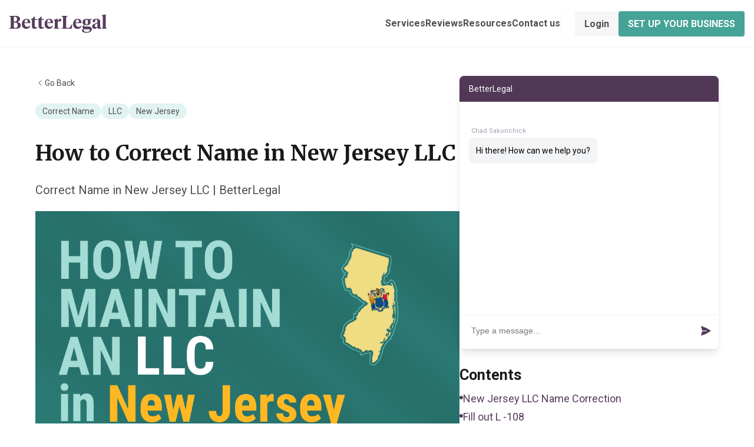

--- FILE ---
content_type: text/html; charset=utf-8
request_url: https://betterlegal.com/maintain-an-llc/correct-name-new-jersey
body_size: 3786
content:
<!doctype html>
<html lang="en">

<head>
    <!-- Google Tag Manager -->
    <script>(function(w,d,s,l,i){w[l]=w[l]||[];w[l].push({'gtm.start':
    new Date().getTime(),event:'gtm.js'});var f=d.getElementsByTagName(s)[0],
    j=d.createElement(s),dl=l!='dataLayer'?'&l='+l:'';j.async=true;j.src=
    'https://www.googletagmanager.com/gtm.js?id='+i+dl;f.parentNode.insertBefore(j,f);
    })(window,document,'script','dataLayer','GTM-5CJR388');</script>
    <!-- End Google Tag Manager -->
    <title>How to Correct Name in New Jersey LLC</title>    <meta charset="UTF-8" />
    <meta name="format-detection" content="telephone=no" />
    <!-- <style>body{opacity: 0;}</style> -->
    <link rel="stylesheet" href="/assets/1704276948857x446576659500892160/style.min.css?_v=1733214041" />
    <link rel="icon" href="https://betterlegal-storage.s3.us-east-2.amazonaws.com/cf_pages/favicon.jpg" type="image/png" />
    <!-- <link rel="shortcut icon" href="favicon.ico"> -->
    <!-- <meta name="robots" content="noindex, nofollow"> -->
    <meta name="viewport" content="width=device-width, initial-scale=1.0" />

    <meta name="description" content="Correct Name in New Jersey LLC | BetterLegal"/>
    <meta property="og:title" content="BetterLegal"/>
    <meta property="og:description" content="Correct Name in New Jersey LLC | BetterLegal"/>
    <meta property="og:url" content="https://betterlegal.com/maintain-an-llc/correct-name-new-jersey"/>
    <!-- Google tag (gtag.js) -->
    <script async src="https://www.googletagmanager.com/gtag/js?id=G-TV0TE40ZSB"></script>
    <script>
        window.dataLayer = window.dataLayer || [];
        function gtag() {
            dataLayer.push(arguments);
        }
        gtag('js', new Date());
        gtag('config', 'G-TV0TE40ZSB');
    </script>
</head>


<body>
    <div class="wrapper">
        <header class="header">
            <div class="header__container">
                <a href="https://betterlegal.com" class="header__logo"><img src="/assets/1704276948857x446576659500892160/logo.svg" alt="logo" /></a>
                <div class="header__menu menu">
                    <nav class="menu__body">
                        <ul class="menu__list">
                            <li class="menu__item"><a href="/services" class="menu__link">Services</a></li>
                            <li class="menu__item"><a href="/reviews" class="menu__link">Reviews</a></li>
                            <li class="menu__item"><a href="/resources" class="menu__link">Resources</a></li>
                            <li class="menu__item"><a href="/contact-us" class="menu__link">Contact us</a></li>
                        </ul>
                    </nav>
                </div>
                <div class="header__buttons" data-da=".menu__body, 600">
                    <a href="https://betterlegal.com/login" class="header__button button button--gray">Login</a>
                    <a href="https://betterlegal.com" class="header__button button button--green">SET UP YOUR BUSINESS</a>
                </div>
                <button type="button" class="menu__icon icon-menu"><span></span></button>
            </div>
        </header>

        <main class="page">
            <div class="page__container">
                <div class="page__main">
                    <div data-tabs class="tabs">
                        <nav data-tabs-titles class="tabs__navigation">
                            <button type="button" class="tabs__title _tab-active">Post</button>
                            <button type="button" class="tabs__title">Chat</button>
                        </nav>
                        <div data-tabs-body class="tabs__content">
                            <div class="tabs__body tabs__body--1"></div>
                            <div class="tabs__body tabs__body--2"></div>
                        </div>
                    </div>
                    <section class="page__post post" data-da=".tabs__body--1, 767.98">
                        <a href="/resources" class="post__back">
                            <svg xmlns="http://www.w3.org/2000/svg" width="16" height="16" viewBox="0 0 24 24" fill="none" stroke="currentColor" stroke-width="1.5" stroke-linecap="round" stroke-linejoin="round" color="rgba(74, 74, 74, 1)">
                                <polyline points="15 18 9 12 15 6"></polyline>
                            </svg>
                            <span>Go Back</span>
                        </a>
                        <div class="post__tags">
                            <a href="#" class="post__tag">Correct Name</a>
                            <a href="#" class="post__tag">LLC</a>
                            <a href="#" class="post__tag">New Jersey</a>
                        </div>
                        <div class="post__content">
                            <h1 id="1">
                                How to Correct Name in New Jersey LLC
                            </h1>
                            <p>
                                Correct Name in New Jersey LLC | BetterLegal
                            </p>
                            <img class="post__image ibg" data-src="https://betterlegal-storage.s3.us-east-2.amazonaws.com/cf_pages/compliance/New-Jersey.png" alt="Image" />

                            <h2 id="2">
                                New Jersey LLC Name Correction
                            </h2>
                            <p>
                                Are you a business owner looking for New Jersey LLC Name Correction? With the ever-changing nature of business, sometimes it’s important to Correct Name your LLC to ensure the most accurate records are kept.
                            </p>
                            <p>
                                There are various ways to do this based on your state.<br />
                                This guide will walk you through the steps to correctly do this for yourself in New Jersey:
                            </p>
                            <h3 id="3">
                                Fill out L -108
                            </h3>
                            <p>
                                <a href="https://nj.gov/treasury/revenue/dcr/pdforms/l108.pdf">This form is available here for download</a>. Once downloaded, fill it out like so:
                            </p>
                            <p>
                                1) List the name of the LLC<br>2) List the ten-digit Business ID<br>3) List the document and article to be corrected, and enter the language that corrects the defect or inaccuracy.<br>4) Other Provisions (as needed)<br>a) Specify other information such as the effective date if it is other than the filing date. The effective date can't be more than 30 days after the filing date. Backdating isn't allowed<br>5) Add signature, name and date of the authorized representative
                            </p>
                            <p>
                                There's multiple ways to submit this form - online, by mail, via fax, in-person.
                            </p>
                            <h3 id="4">
                                Submit it online
                            </h3>
                            <p>
                                1) Go to  https://www.njportal.com/dor/businessamendments<br>2) Click on "File an Amendment or an Alternate Business Name" and select start the filing process<br>3) List the ten-digit Business ID<br>a) The business ID can be found on the Certificate of Formation<br>4) Select the business type<br>5) Enter the date of Incorporation/Formation (MM/YYYY)<br>6) Click on L-108<br>7) Click I Agree<br>8) In the amendment information, select "Yes" to correct your business name and "No" for the rest of the options.<br>9) Click on change business name<br>10) Enter the new business name and select LLC from the drop-down then click search<br>11) If the name is available, click save and continue<br>12) Add additional article changes (If applicable)<br>13) Review and continue<br>14) Enter each manager's first and last name or an authorized representative<br>15) Title is Manager<br>15) Select payment type, the filing fee is $100<br>a) Credit card payment attracts a Service Fee of $3.50<br>b) E-Check payment attracts a Service Fee of $1.00<br>16) Pay.<br>17) Download the Business Formation Document. 
                            </p>
                            <h3 id="5">
                                Submit it by mail
                            </h3>
                            <p>
                                1. Complete the form and submit in duplicate. Nonprofit organizations must submit form L-108 in triplicate.<br>2. Make checks payable to: TREASURER, STATE of NEW JERSEY. (No cash, please)<br>3. Mail to: NJ Division of Revenue, PO Box 308, Trenton, NJ 08646
                            </p>
                        </div>
                        <div class="post__bottom bottom-post">
                            <button class="bottom-post__share">Share this post</button>
                            <div class="bottom-post__links">
                                <button class="bottom-post__link">
                                    <img src="/assets/1704276948857x446576659500892160/copy.svg" alt="Icon" />
                                    <span>Copy link</span>
                                </button>
                                <a href="https://twitter.com/betterlegal" class="bottom-post__link">
                                    <img src="/assets/1704276948857x446576659500892160/twitter.svg" alt="Icon" />
                                </a>
                                <a href="https://www.facebook.com/p/BetterLegal-100067557072460" class="bottom-post__link">
                                    <img src="/assets/1704276948857x446576659500892160/facebook.svg" alt="Icon" />
                                </a>
                                <a href="https://www.linkedin.com/company/betterlegal" class="bottom-post__link">
                                    <img src="/assets/1704276948857x446576659500892160/linkdin.svg" alt="Icon" />
                                </a>
                            </div>
                        </div>
                    </section>
                    <aside class="page__chat chat" data-da=".tabs__body--2, 767.98">
                        <div class="chat__main">
                            <!-- <img class="ibg" data-src="img/chat/chat.jpg" alt="Chat" /> -->
                        </div>
                        <div id="dynamic_toc"></div>
                        <div class="page__subscribe subscribe">
                            <div class="subscribe__top">
                                <h2 class="subscribe__title">Set Up Your Business in Less Than 10 Minutes</h2>
                                <p class="subscribe__text">
                                    Join the thousands who have already formed their businesses with BetterLegal.
                                </p>
                                <a href="https://betterlegal.com" class="subscribe__button button button--green">START YOUR BUSINESS</a>
                                <div class="subscribe__evaluation">
                                    <span class="subscribe__evaluation-text">Excellent</span>
                                    <img class="subscribe__evaluation-image" src="/assets/1704276948857x446576659500892160/trustpilot.svg" alt="Image" />
                                </div>
                            </div>
                        </div>
                        <div class="page__video video"></div>
                    </aside>
                </div>
                <section class="page__next next"><!--
                    <div class="next__top">
                        <h2 class="next__title">Read Next</h2>
                        <a class="next__all" href="#">
                            <span>View all</span>
                            <svg xmlns="http://www.w3.org/2000/svg" width="16" height="16" viewBox="0 0 24 24" fill="none" stroke="currentColor" stroke-width="1.5" stroke-linecap="round" stroke-linejoin="round" color="rgba(74, 74, 74, 1)">
                                <polyline points="9 18 15 12 9 6"></polyline>
                            </svg>
                        </a>
                    </div>
                    <ul class="next__list">
                        <li class="next__item">
                            <a class="next__link" href="#">
                                <div class="next__link-image">
                                    <img class="ibg" data-src="img/chat/image.jpg" alt="Image" />
                                </div>
                                <h3 class="next__link-title">
                                    BetteLegal - The Best Way to Set Up Your Business
                                </h3>
                            </a>
                        </li>
                        <li class="next__item">
                            <a class="next__link" href="#">
                                <div class="next__link-image">
                                    <img class="ibg" data-src="img/chat/image.jpg" alt="Image" />
                                </div>
                                <h3 class="next__link-title">
                                    BetteLegal - The Best Way to Set Up Your Business
                                </h3>
                            </a>
                        </li>
                        <li class="next__item">
                            <a class="next__link" href="#">
                                <div class="next__link-image">
                                    <img class="ibg" data-src="img/chat/image.jpg" alt="Image" />
                                </div>
                                <h3 class="next__link-title">
                                    BetteLegal - The Best Way to Set Up Your Business
                                </h3>
                            </a>
                        </li>
                        <li class="next__item">
                            <a class="next__link" href="#">
                                <div class="next__link-image">
                                    <img class="ibg" data-src="img/chat/image.jpg" alt="Image" />
                                </div>
                                <h3 class="next__link-title">
                                    BetteLegal - The Best Way to Set Up Your Business
                                </h3>
                            </a>
                        </li>
                        <li class="next__item">
                            <a class="next__link" href="#">
                                <div class="next__link-image">
                                    <img class="ibg" data-src="img/chat/image.jpg" alt="Image" />
                                </div>
                                <h3 class="next__link-title">
                                    BetteLegal - The Best Way to Set Up Your Business
                                </h3>
                            </a>
                        </li>
                        <li class="next__item">
                            <a class="next__link" href="#">
                                <div class="next__link-image">
                                    <img class="ibg" data-src="img/chat/image.jpg" alt="Image" />
                                </div>
                                <h3 class="next__link-title">
                                    BetteLegal - The Best Way to Set Up Your Business
                                </h3>
                            </a>
                        </li>
                    </ul>
                 --></section>
            </div>
        </main>

        <footer class="footer">
            <div class="footer__container">
                <a href="https://betterlegal.com" class="footer__logo"><img src="/assets/1704276948857x446576659500892160/logo.svg" alt="Logo" /></a>
                <p class="footer__text">
                    <b>Important Disclaimer:</b> BetterLegal is not a law firm, nor is it a substitution for
                    a law firm or an attorney. BetterLegal strives to facilitate the process by which
                    individuals set up their businesses, but we do not and cannot provide legal advice,
                    explanations, options, opinions, or recommendations about legal rights, remedies,
                    business structure and operations, use of business and legal forms, or general business
                    and legal strategies. While your communications with us are protected by our Privacy
                    Policy, they are not protected by the attorney-client privilege. Your access to and use
                    of this website is subject to our Terms of Use.
                </p>
                <div class="footer__copy">© BetterLegal Inc. <span class="footer__year"></span></div>
            </div>
        </footer>
    </div>

    <script src="/assets/1704276948857x446576659500892160/app.min.js?_v=1733214041"></script>
</body>

</html

--- FILE ---
content_type: text/css; charset=utf-8
request_url: https://betterlegal.com/assets/1704276948857x446576659500892160/style.min.css?_v=1733214041
body_size: 6171
content:
@charset "UTF-8";@import url(https://fonts.googleapis.com/css?family=Roboto:regular,500,600,700&display=swap);@import url(https://fonts.googleapis.com/css?family=Merriweather:700&display=swap);*{padding:0;margin:0;border:0}*,::after,::before{-webkit-box-sizing:border-box;box-sizing:border-box}::after,::before{display:inline-block}body,html{height:100%;min-width:320px}body{color:#4f4f4f;line-height:1;font-family:Roboto;font-size:1.125rem;-ms-text-size-adjust:100%;-moz-text-size-adjust:100%;-webkit-text-size-adjust:100%;-webkit-font-smoothing:antialiased;-moz-osx-font-smoothing:grayscale}button,input,textarea{font-family:Roboto;font-size:inherit;line-height:inherit}button{cursor:pointer;color:inherit;background-color:transparent}a{display:inline-block;color:inherit;text-decoration:none}ul li{list-style:none}img{vertical-align:top}h1,h2,h3,h4,h5,h6{font-weight:inherit;font-size:inherit}html{scroll-behavior:smooth}.lock body{overflow:hidden;-ms-touch-action:none;touch-action:none;-ms-scroll-chaining:none;overscroll-behavior:none}.wrapper{min-height:100%;display:-webkit-box;display:-ms-flexbox;display:flex;-webkit-box-orient:vertical;-webkit-box-direction:normal;-ms-flex-direction:column;flex-direction:column;overflow:hidden}@supports (overflow:clip){.wrapper{overflow:clip}}.wrapper>main{-webkit-box-flex:1;-ms-flex:1 1 auto;flex:1 1 auto}.wrapper>*{min-width:0}[class*=__container]{max-width:74.5rem;margin:0 auto;padding:0 1rem}.form{display:-ms-grid;display:grid;gap:1rem}.form__row{display:-ms-grid;display:grid;gap:.375rem}.form__label{font-weight:500;font-size:.875rem;line-height:1.4285714286;color:#4a4a4a}.form__input{-webkit-appearance:none;-moz-appearance:none;appearance:none;outline:0;font-size:1rem;line-height:1.5;color:#1a1919;padding:.625rem .875rem;border-radius:.25rem;border:.0625rem solid #ded1e1}.form__input::-webkit-input-placeholder{-webkit-transition:opacity .3s;transition:opacity .3s}.form__input::-moz-placeholder{-moz-transition:opacity .3s;transition:opacity .3s}.form__input:-ms-input-placeholder{-ms-transition:opacity .3s;transition:opacity .3s}.form__input::-ms-input-placeholder{-ms-transition:opacity .3s;transition:opacity .3s}.form__input::placeholder{-webkit-transition:opacity .3s;transition:opacity .3s}.form__input:focus::-webkit-input-placeholder{opacity:0}.form__input:focus::-moz-placeholder{opacity:0}.form__input:focus:-ms-input-placeholder{opacity:0}.form__input:focus::-ms-input-placeholder{opacity:0}.form__input:focus::placeholder{opacity:0}.checkbox{position:relative}.checkbox:not(:last-child){margin-bottom:.3125em}.checkbox__input{position:absolute;width:0;height:0;opacity:0}.checkbox__input:focus-visible+.checkbox__label:before{-webkit-box-shadow:0 0 5px #000;box-shadow:0 0 5px #000}.checkbox__input:checked+.checkbox__label::after{display:block}.checkbox__label{cursor:pointer;display:-webkit-inline-box;display:-ms-inline-flexbox;display:inline-flex;position:relative;gap:10px}.checkbox__label:before{content:"";-ms-flex-item-align:start;align-self:flex-start;-webkit-box-flex:0;-ms-flex:0 0 1rem;flex:0 0 1rem;width:1rem;height:1rem;border-radius:.25rem;border:.0625rem solid #ded1e1}.checkbox__label::after{content:"✓";position:absolute;top:0;left:.0625rem;width:1rem;height:1rem;border-radius:.25rem;color:#45a397;display:none}.checkbox__text{-ms-flex-item-align:center;-ms-grid-row-align:center;align-self:center;font-size:.875rem;line-height:1.5;color:#121212}.checkbox__text span{font-weight:700}.options{display:-webkit-box;display:-ms-flexbox;display:flex;-webkit-box-orient:vertical;-webkit-box-direction:normal;-ms-flex-direction:column;flex-direction:column;-webkit-box-align:start;-ms-flex-align:start;align-items:flex-start}.options__item{position:relative;cursor:pointer;margin-bottom:1rem}.options__input{width:0;height:0;opacity:0;position:absolute}.options__input:focus-visible+.options__label:before{-webkit-box-shadow:0 0 5px #000;box-shadow:0 0 5px #000}.options__input:checked+.options__label:after{-webkit-transform:scale(1);-ms-transform:scale(1);transform:scale(1)}.options__label{display:-webkit-inline-box;display:-ms-inline-flexbox;display:inline-flex;-webkit-box-align:center;-ms-flex-align:center;align-items:center;cursor:pointer;gap:.5rem}.options__label:before{content:"";-ms-flex-item-align:start;align-self:flex-start;width:1rem;height:1rem;-webkit-box-flex:0;-ms-flex:0 0 1rem;flex:0 0 1rem;border-radius:50%;border:1px solid #8e6997}.options__label:after{content:"";-webkit-transition:all .3s ease 0s;transition:all .3s ease 0s;-webkit-transform:scale(0);-ms-transform:scale(0);transform:scale(0);width:.375rem;height:.375rem;border-radius:50%;background-color:#8e6997;position:absolute;left:.3125rem;top:.3125rem}.options__text{font-weight:500;font-size:1rem;line-height:1.25;color:#000}.icon-menu{display:none}.ibg{width:100%;height:100%;-o-object-fit:cover;object-fit:cover}.ibg--top{-o-object-position:top;object-position:top}.ibg--bottom{-o-object-position:bottom;object-position:bottom}.ibg--left{-o-object-position:left;object-position:left}.ibg--right{-o-object-position:right;object-position:right}.ibg--contain{-o-object-fit:contain;object-fit:contain}.button{white-space:nowrap;padding:.625rem 1rem;border-radius:.25rem;font-size:1rem;line-height:1.4375;font-weight:700;text-align:center;cursor:pointer;-webkit-transition:opacity .3s;transition:opacity .3s}.button--yellow{background-color:#ffb822;color:#121212}.button--gray{background-color:#f6f6f6}.button--green{text-transform:uppercase;background-color:#45a397;color:#fff;-webkit-box-shadow:0 1px 2px 0 rgba(16,24,40,.05);box-shadow:0 1px 2px 0 rgba(16,24,40,.05)}.button--select{display:-webkit-box;display:-ms-flexbox;display:flex;-webkit-box-align:center;-ms-flex-align:center;align-items:center;-webkit-box-pack:center;-ms-flex-pack:center;justify-content:center;gap:.5rem;margin-top:2.1875rem}.button--select::before{content:"";-webkit-box-flex:0;-ms-flex:0 0 1.25rem;flex:0 0 1.25rem;width:1.25rem;height:1.25rem;background:url(../img/icons/upload.svg) 0 0 no-repeat}.button--next{display:none;min-width:100%;margin-top:2.1875rem}.button--scan{display:block;margin-top:auto}.button--sign{min-width:100%}.assistant{border:.0625rem solid #dbdbdb;border-radius:.25rem;overflow:hidden}.assistant:not(:last-child){margin-bottom:2rem}.assistant__screen{padding:1.25rem;min-height:26.625rem}.assistant__screen--dark{background-color:#35283a}.assistant__screen--white{display:none;-webkit-box-orient:vertical;-webkit-box-direction:normal;-ms-flex-direction:column;flex-direction:column}.assistant__screen--white p{margin-bottom:1rem;line-height:1.3333333333;color:#1a1919}.assistant__screen--login,.assistant__screen--sign{background-color:#f1edf3}.assistant__screen--login .assistant__subtitle,.assistant__screen--sign .assistant__subtitle{color:#101828}.assistant__screen--login .assistant__subtext,.assistant__screen--sign .assistant__subtext{margin-top:unset;color:#5e5e5e}.assistant__screen--login .assistant__subtext button,.assistant__screen--sign .assistant__subtext button{color:#45a397}.assistant__image{text-align:center;margin-bottom:1.25rem}.assistant__image .scan{-webkit-animation:scan 5s infinite linear;animation:scan 5s infinite linear}.assistant__image.active .scan{-webkit-animation:scan 2.5s infinite linear;animation:scan 2.5s infinite linear}.assistant__title{font-weight:600;font-size:1.5rem;color:#fff;text-align:center;margin-bottom:.75rem}.assistant__text{font-size:1rem;line-height:1.5;color:#c8b2cd;text-align:center;margin-bottom:1.25rem}.assistant__text span{font-weight:700}.assistant__info{display:-webkit-box;display:-ms-flexbox;display:flex;-ms-flex-wrap:wrap;flex-wrap:wrap;-webkit-box-align:center;-ms-flex-align:center;align-items:center;-webkit-box-pack:justify;-ms-flex-pack:justify;justify-content:space-between;min-height:1.4375rem;gap:.5rem}.assistant__info-item{display:-webkit-box;display:-ms-flexbox;display:flex;-webkit-box-align:center;-ms-flex-align:center;align-items:center;gap:.5rem;color:#fff;font-weight:600;font-size:1rem}.assistant__file-name{display:none;-webkit-box-align:center;-ms-flex-align:center;align-items:center;-webkit-box-pack:justify;-ms-flex-pack:justify;justify-content:space-between;gap:.5rem;font-size:.875rem;line-height:1.4285714286;color:#fff}.assistant__file-name span{max-width:11.25rem;overflow:hidden}.assistant__input-file{display:none}.assistant__subtitle{font-weight:700;line-height:1.3888888889;text-align:center;color:#fff;margin-bottom:.75rem}.assistant__subtext{font-size:.875rem;line-height:1.4285714286;color:#c8b2cd;text-align:center;margin-top:1rem}.assistant__subtext button{display:contents;font-weight:600;color:#69c6b9}.header-assistant{padding:.625rem 1rem;background-color:#563c5c;display:-webkit-box;display:-ms-flexbox;display:flex;-webkit-box-align:center;-ms-flex-align:center;align-items:center;-webkit-box-pack:justify;-ms-flex-pack:justify;justify-content:space-between;gap:1rem}.header-assistant__content{display:-webkit-box;display:-ms-flexbox;display:flex;-webkit-box-align:center;-ms-flex-align:center;align-items:center;gap:.875rem}.header-assistant__badge{padding:.125rem .375rem;border-radius:.375rem;background-color:#9f79a8;font-weight:600;font-size:.875rem;line-height:1.2857142857;color:#fff}.header-assistant__button{padding:.5rem .75rem;border:.0625rem solid #fff;border-radius:.25rem;font-weight:600;font-size:.8125rem;color:#fff;text-transform:uppercase;text-align:center;-webkit-transition:border-color .3s,color .3s;transition:border-color .3s,color .3s}.check-2{opacity:0;-webkit-transition:all .3s .5s;transition:all .3s .5s}.check-1{opacity:0;-webkit-transition:all .3s .8s;transition:all .3s .8s}.unchecked-2{opacity:1;-webkit-transition:all .3s .8s;transition:all .3s .8s}.unchecked-1{opacity:1;-webkit-transition:all .3s .5s;transition:all .3s .5s}.scaning .check-1{opacity:1}.scaning .check-2{opacity:1}.scaning .unchecked-1{opacity:0}.scaning .unchecked-2{opacity:0}.not-active{opacity:.3;pointer-events:none;cursor:not-allowed}@-webkit-keyframes scan{0%{-webkit-transform:translateY(-50%);transform:translateY(-50%)}50%{-webkit-transform:translateY(50%);transform:translateY(50%)}100%{-webkit-transform:translateY(-50%);transform:translateY(-50%)}}@keyframes scan{0%{-webkit-transform:translateY(-50%);transform:translateY(-50%)}50%{-webkit-transform:translateY(50%);transform:translateY(50%)}100%{-webkit-transform:translateY(-50%);transform:translateY(-50%)}}.header{position:relative;z-index:100;background-color:#fff;border-bottom:.0625rem solid #f6f6f6}.header__container{max-width:82rem;padding-top:.625rem;padding-bottom:.625rem;min-height:5rem;display:-webkit-box;display:-ms-flexbox;display:flex;-webkit-box-align:center;-ms-flex-align:center;align-items:center;gap:1.5rem}.header__logo{position:relative;z-index:5}.header__logo img{width:100%}.header__buttons{position:relative;z-index:5;display:-webkit-box;display:-ms-flexbox;display:flex;-webkit-box-align:center;-ms-flex-align:center;align-items:center;gap:1rem}.menu{-webkit-box-flex:1;-ms-flex:1 1 auto;flex:1 1 auto}.menu__list{display:-webkit-box;display:-ms-flexbox;display:flex;-webkit-box-align:center;-ms-flex-align:center;align-items:center;-webkit-box-pack:end;-ms-flex-pack:end;justify-content:flex-end;-ms-flex-wrap:wrap;flex-wrap:wrap;-webkit-column-gap:1.5rem;-moz-column-gap:1.5rem;column-gap:1.5rem}.menu__link{font-weight:700;font-size:1rem;line-height:1.5;-webkit-transition:color .3s;transition:color .3s}.footer{padding-top:3rem;padding-bottom:2rem;background-color:#f6f6f6;font-size:.875rem;line-height:1.4285714286}.footer__container{max-width:82rem}.footer__logo{width:7.5rem;margin-bottom:2rem}.footer__logo img{width:100%}.footer__text{line-height:1.4285714286;margin-bottom:2rem}.footer__copy{padding-top:2rem;border-top:.0625rem solid #eee;text-align:center;line-height:1.7142857143}.page{padding-top:3rem;padding-bottom:5rem}.post{-webkit-box-flex:0;-ms-flex:0 0 62.0689655172%;flex:0 0 62.0689655172%;line-height:1.5555555556;margin-bottom:3rem;word-break:break-word}.post__back{display:-webkit-inline-box;display:-ms-inline-flexbox;display:inline-flex;-webkit-box-align:center;-ms-flex-align:center;align-items:center;font-size:.875rem;gap:.25rem;margin-bottom:1.5rem;-webkit-transition:color .3s;transition:color .3s}.post__tags{display:-webkit-box;display:-ms-flexbox;display:flex;-ms-flex-wrap:wrap;flex-wrap:wrap;-webkit-box-align:center;-ms-flex-align:center;align-items:center;gap:.5rem;margin-bottom:2.25rem}.post__tag{padding:.375rem .75rem;border-radius:1.25rem;background-color:rgba(105,198,185,.2);font-size:.875rem;line-height:1;-webkit-transition:background-color .3s;transition:background-color .3s}.post__content{margin-bottom:3rem}.post__content h1{color:#1a1919;font-size:2.25rem;font-family:Merriweather;font-weight:700;line-height:130%;margin-bottom:1.5rem}.post__content h2{color:#1a1919;font-size:1.875rem;line-height:1.2666666667;font-weight:700;margin-bottom:1.25rem;padding-top:.625rem}.post__content h3{color:#1a1919;font-size:1.5rem;line-height:1.3333333333;font-weight:700;margin-bottom:1rem}.post__content p{font-size:1.25rem;margin-bottom:1.25rem}.post__content p a{color:#45a397;font-weight:700;text-decoration:underline}.post__content ol,.post__content ul{padding-left:1.5rem;margin-bottom:1.25rem}.post__content ol li,.post__content ul li{list-style:auto;margin-bottom:1.25rem}.bottom-post{display:-webkit-box;display:-ms-flexbox;display:flex;-ms-flex-wrap:wrap;flex-wrap:wrap;-webkit-box-align:center;-ms-flex-align:center;align-items:center;-webkit-box-pack:justify;-ms-flex-pack:justify;justify-content:space-between;gap:1.5rem}.bottom-post__share{font-size:1rem;line-height:1.5;font-weight:700;-webkit-transition:color .3s;transition:color .3s}.bottom-post__links{display:-webkit-box;display:-ms-flexbox;display:flex;gap:.75rem}.bottom-post__link{display:-webkit-box;display:-ms-flexbox;display:flex;-webkit-box-pack:center;-ms-flex-pack:center;justify-content:center;-webkit-box-align:center;-ms-flex-align:center;align-items:center;gap:.5rem;padding:.625rem;border-radius:.25rem;border:.0625rem solid #dbdbdb;-webkit-box-shadow:0 1px 2px 0 rgba(16,24,40,.05);box-shadow:0 1px 2px 0 rgba(16,24,40,.05);-webkit-transition:background-color .3s;transition:background-color .3s}.bottom-post__link span{font-size:.875rem;line-height:1.4285714286;font-weight:700}.chat{-ms-flex-item-align:start;align-self:flex-start;width:100%}.chat__main{display:-ms-grid;display:grid;gap:2rem;position:relative}.chat__main:not(:last-child){margin-bottom:2rem}.chat__main .ibg{aspect-ratio:384/528}.chat__image{display:block;max-width:18.75rem;margin:0 auto;aspect-ratio:1/1}.next{padding-top:1.5rem;padding-bottom:1.5rem}.next__top{display:-webkit-box;display:-ms-flexbox;display:flex;gap:1rem;-webkit-box-align:center;-ms-flex-align:center;align-items:center;-webkit-box-pack:justify;-ms-flex-pack:justify;justify-content:space-between;margin-bottom:1.5rem}.next__title{font-family:Merriweather;font-weight:700;font-size:1.875rem;color:#252525}.next__all{display:-webkit-box;display:-ms-flexbox;display:flex;-webkit-box-align:center;-ms-flex-align:center;align-items:center;gap:.5rem;font-size:.875rem;-webkit-transition:color .3s;transition:color .3s}.next__list{display:-ms-grid;display:grid;gap:2.25rem 1.5rem;-ms-grid-columns:(1fr)[4];grid-template-columns:repeat(4,1fr)}.next__link-image{aspect-ratio:242/160;margin-bottom:1rem}.next__link-title{font-family:Merriweather;font-size:1.125rem;font-weight:700;line-height:1.4;color:#252525;-webkit-transition:color .3s;transition:color .3s}.video{-ms-flex-item-align:start;align-self:flex-start;width:100%}.video:not(:last-child){margin-bottom:1.5rem}.video__title{font-weight:700;font-size:.875rem;padding-bottom:1rem;margin-bottom:1.25rem;border-bottom:.0625rem solid #ddd}.video__wrapper{aspect-ratio:300/169}.subscribe__top{padding:1.5rem .9375rem;background-color:#563c5c;border-radius:.3125rem;margin-bottom:1.5rem}.subscribe__title{font-size:1.875rem;font-weight:700;line-height:1.3;color:#fff;text-align:center;margin-bottom:1.25rem}.subscribe__text{text-align:center;line-height:1.5;color:#ded1e1;margin-bottom:1.875rem}.subscribe__button{width:100%}.subscribe__button:not(:last-child){margin-bottom:1.25rem}.subscribe__evaluation{display:-webkit-box;display:-ms-flexbox;display:flex;-ms-flex-wrap:wrap;flex-wrap:wrap;-webkit-box-align:center;-ms-flex-align:center;align-items:center;-webkit-box-pack:center;-ms-flex-pack:center;justify-content:center;gap:1rem}.subscribe__evaluation-text{font-size:.875rem;color:#fff}.subscribe__evaluation-image{width:100%;max-width:12.5rem}.trending__title{text-transform:uppercase;font-weight:700;margin-bottom:1rem;color:#1a1919}.trending__item{padding-bottom:1rem;border-bottom:.0625rem solid #f2f2f2}.trending__item:not(:last-child){margin-bottom:1.25rem}.trending__link-label{font-size:.875rem;line-height:1.5}.trending__link-title{font-family:Merriweather;font-size:1rem;font-weight:700;color:#1a1919;line-height:1.7;-webkit-transition:color .3s;transition:color .3s}#byword_contents_container:not(:last-child),#dynamic_toc:not(:last-child){margin-bottom:2rem}.byword_contents_title{font-weight:700;font-size:1.5625rem;margin-bottom:1rem;color:#1a1919}.byword_contents_list li:not(:last-child){margin-bottom:.5rem}.byword_contents_list li a{display:-webkit-box;display:-ms-flexbox;display:flex;gap:1rem;line-height:1.3;color:#563c5c}.byword_contents_list li a::before{content:"";-webkit-box-flex:0;-ms-flex:0 0 .375rem;flex:0 0 .375rem;width:.375rem;height:.375rem;background-color:#563c5c;border-radius:50%;margin-top:.4375rem}.banner-state{border-radius:.3125rem;display:-webkit-box;display:-ms-flexbox;display:flex;-webkit-box-orient:vertical;-webkit-box-direction:normal;-ms-flex-direction:column;flex-direction:column;-webkit-box-align:center;-ms-flex-align:center;align-items:center;gap:1.25rem}.banner-state:not(:last-child){margin-bottom:1.5rem}.banner-state__image{max-width:10rem}.banner-state__title{font-family:Merriweather;font-size:1.625rem;line-height:1.3076923077;font-weight:700;color:#fff;text-align:center}.banner-state__title span{color:#ffb822}.banner-state__text{color:#e9e0eb}.banner-state--setup{background-color:#563c5c}.banner-state--compliance{background-color:#2b7a76}.banner-registered{position:relative;border-radius:.3125rem;padding-top:3.375rem;display:-webkit-box;display:-ms-flexbox;display:flex;-webkit-box-orient:vertical;-webkit-box-direction:normal;-ms-flex-direction:column;flex-direction:column;-webkit-box-align:center;-ms-flex-align:center;align-items:center;gap:1.25rem;background:url(../img/states/bg.jpg) center/cover no-repeat;overflow:hidden}.banner-registered::before{content:"";position:absolute;left:0;top:0;width:100%;height:100%;background-color:rgba(72,50,77,.8)}.banner-registered:not(:last-child){margin-bottom:1.5rem}.banner-registered__label{position:absolute;left:0;top:0;background:url(../img/states/bg-label.svg) top right/cover no-repeat;color:#121212;font-weight:700;font-size:.875rem;padding:.625rem 1.3125rem .625rem .75rem}.banner-registered__title{position:relative;text-align:center;font-family:Merriweather;font-size:1.625rem;line-height:1.2692307692;font-weight:700;color:#fff}.banner-registered__price{position:relative;color:#ffb822}.banner-registered__price span{font-weight:700;font-size:3.75rem}.banner-registered__today{position:relative}.banner-registered__button{position:relative}.today-banner{text-align:center;border-radius:.3125rem;padding:1rem;background-color:rgba(58,40,62,.8)}.today-banner__title{color:#fff;font-weight:700;text-transform:uppercase;font-size:1.25rem;display:-webkit-box;display:-ms-flexbox;display:flex;-webkit-box-align:center;-ms-flex-align:center;align-items:center;-webkit-box-pack:center;-ms-flex-pack:center;justify-content:center;gap:.3125rem}.today-banner__title::before{content:"";-webkit-box-flex:0;-ms-flex:0 0 1.4375rem;flex:0 0 1.4375rem;width:1.4375rem;height:1.4375rem;background-color:#4499f8;border-radius:50%}.today-banner__title:not(:last-child){margin-bottom:.5rem}.today-banner__text{font-size:1rem;line-height:1.5;color:#e9e0eb;font-style:italic}.banner-subscribe{padding:1.25rem;border-radius:.3125rem;background-color:rgba(105,198,185,.3019607843);text-align:center}.banner-subscribe:not(:last-child){margin-bottom:1.5rem}.banner-subscribe__image{margin-bottom:1.875rem}.banner-subscribe__title{font-family:Merriweather;font-size:1.5rem;line-height:1.2083333333;color:#563c5c;margin-bottom:1rem}.banner-subscribe__text{font-size:1rem;line-height:1.5;color:#4a4a4a;margin-bottom:1rem}.banner-subscribe__text a{text-decoration:underline}.banner-subscribe__form{border-radius:.5rem;border:.125rem solid #563c5c;overflow:hidden}.banner-subscribe__form:not(:last-child){margin-bottom:.5rem}.banner-subscribe__input{padding:.625rem .875rem;font-size:1rem;line-height:1.5;width:100%;outline:0}.banner-subscribe__button{font-weight:700;padding:.625rem;line-height:1.3333333333;color:#fff;background-color:#563c5c;width:100%;-webkit-transition:opacity .3s;transition:opacity .3s}.banner-subscribe__info{font-size:.75rem;line-height:2;color:#121212}*{-webkit-box-sizing:border-box;box-sizing:border-box}#cmshq_chat{-webkit-box-align:end;-ms-flex-align:end;align-items:flex-end;bottom:30px;display:-webkit-box;display:-ms-flexbox;display:flex;-webkit-box-orient:vertical;-webkit-box-direction:normal;-ms-flex-direction:column;flex-direction:column;right:30px;width:100%}#cmshq_chat-container{display:-webkit-box;display:-ms-flexbox;display:flex;position:relative;margin-left:auto;font-size:.875rem;line-height:1.25rem;-webkit-box-orient:vertical;-webkit-box-direction:normal;-ms-flex-direction:column;flex-direction:column;width:100%}#cmshq_chat-body-container{overflow:hidden;pointer-events:none;opacity:0;-webkit-transition-duration:.2s;transition-duration:.2s;bottom:-30px;position:relative;background-color:#fff;border-radius:.5rem;-webkit-box-shadow:0 10px 15px -3px rgba(0,0,0,.1),0 4px 6px -2px rgba(0,0,0,.05);box-shadow:0 10px 15px -3px rgba(0,0,0,.1),0 4px 6px -2px rgba(0,0,0,.05);width:100%}#cmshq_chat-body-container.open{pointer-events:auto;opacity:1;bottom:0}#cmshq_chat-header{display:-webkit-box;display:-ms-flexbox;display:flex;padding-top:.75rem;padding-bottom:.75rem;padding-left:1rem;padding-right:1rem;background-color:#fff;-webkit-box-pack:justify;-ms-flex-pack:justify;justify-content:space-between;-webkit-box-align:center;-ms-flex-align:center;align-items:center;width:100%;border-bottom-width:1px;border-color:#f3f4f6;-webkit-box-shadow:0 1px 3px 0 rgba(0,0,0,.1),0 1px 2px 0 rgba(0,0,0,.06);box-shadow:0 1px 3px 0 rgba(0,0,0,.1),0 1px 2px 0 rgba(0,0,0,.06)}#cmshq_chat-messages{overflow-y:auto;padding-left:1rem;padding-right:1rem;padding-top:2.5rem;padding-bottom:2.5rem;padding-bottom:6rem;background-color:#fff;width:100%;height:480px;max-height:calc(100vh - 300px)}#cmshq_chat-messages::-webkit-scrollbar{width:6px}#cmshq_chat-messages::-webkit-scrollbar-thumb{background-color:#dfdfdf;border-radius:10px}#cmshq_chat-launcher{-webkit-box-align:center;-ms-flex-align:center;align-items:center;border-radius:28px;color:#fff;cursor:pointer;display:-webkit-box;display:-ms-flexbox;display:flex;height:56px;-webkit-box-pack:center;-ms-flex-pack:center;justify-content:center;margin-top:12px;width:56px;-webkit-box-shadow:0 10px 15px -3px rgba(0,0,0,.1),0 4px 6px -2px rgba(0,0,0,.05);box-shadow:0 10px 15px -3px rgba(0,0,0,.1),0 4px 6px -2px rgba(0,0,0,.05)}.cmshq_message{display:-webkit-box;display:-ms-flexbox;display:flex;-webkit-box-align:end;-ms-flex-align:end;align-items:flex-end;max-width:88%}.cmshq_message.send{-webkit-box-pack:end;-ms-flex-pack:end;justify-content:flex-end;margin-left:auto}.cmshq_message-username{margin-left:.25rem;margin-bottom:1px;color:#9ca3af;font-size:11px}.cmshq_message-body{display:-webkit-box;display:-ms-flexbox;display:flex;padding:.75rem;-webkit-box-flex:1;-ms-flex:1 1 0%;flex:1 1 0%;border-radius:.5rem}.cmshq_chat-footer{position:absolute;bottom:0;left:0;background-color:#fff;width:100%;border-top-style:solid;border-top-width:1px;border-color:#f3f4f6}.cmshq_chat-input{padding-top:1rem;padding-bottom:1rem;padding-left:1.25rem;padding-right:6.5rem;font-size:.875rem;line-height:1.25rem;width:100%;border-width:0;-webkit-box-shadow:0 0 0 0 rgba(59,130,246,.5);box-shadow:0 0 0 0 rgba(59,130,246,.5);outline:0;resize:none;font-family:Inter,"Helvetica Neue",Helvetica,Arial,sans-serif}.cmshq_chat-actions{position:absolute;right:.5rem;top:50%;-webkit-transform:translateY(-50%);-ms-transform:translateY(-50%);transform:translateY(-50%)}.cmshq_chat-emoji-button,.cmshq_chat-image-button,.cmshq_chat-send-button{background-color:transparent;border-width:0;-webkit-box-shadow:var(--tw-ring-inset) 0 0 0 calc(0px + var(--tw-ring-offset-width)) var(--tw-ring-color);box-shadow:var(--tw-ring-inset) 0 0 0 calc(0px + var(--tw-ring-offset-width)) var(--tw-ring-color);outline:0;-webkit-box-shadow:none;box-shadow:none;cursor:pointer;padding-left:4px;padding-right:4px;margin:0}.cmshq_chat-send-button:hover{opacity:.9}.cmshq_chat-emoji-button,.cmshq_chat-image-button{opacity:.4;-webkit-transition-duration:.1s;transition-duration:.1s}.cmshq_chat-emoji-button:hover,.cmshq_chat-image-button:hover{opacity:.7}.receive .cmshq_message-body{background-color:#f3f4f6;color:#000}.cmshq_message-body a{margin-left:4px;margin-right:4px;color:inherit;text-decoration:underline}.cmshq_message-body img,.cmshq_message-body video{max-width:100%}.cmshq_message-body img{max-height:200px}.cmshq_message-body video{max-height:400px}.cmshq_message-body a:hover{opacity:.8}.receive+.receive,.send+.send{margin-top:12px}.receive+.receive .name,.send+.send .name{display:none}.send+.receive{margin-top:24px}.receive+.send{margin-top:24px}.fade-up{-webkit-box-shadow:0 -20px 20px #fff;box-shadow:0 -20px 20px #fff}#cmshq_emoji-picker-container{position:absolute;z-index:200;bottom:60px;right:0}.cmshq_hidden{display:none}.embed::-webkit-scrollbar{width:6px}.embed::-webkit-scrollbar-thumb{background-color:#dfdfdf;border-radius:10px}.cmshq_chat-messages *{overflow-anchor:none}#anchor{overflow-anchor:auto;height:1px}.no-scrollbar::-webkit-scrollbar{display:none}.no-scrollbar{-ms-overflow-style:none;scrollbar-width:none}@media (min-width:47.99875em){.tabs{display:none}.page__main{display:-webkit-box;display:-ms-flexbox;display:flex}}@media (min-width:47.99875em) and (min-width:80em){.page__main{gap:4rem}}@media (min-width:61.99875em){.header__buttons{padding-left:1.5rem;border-left:.0625rem solid #f6f6f6}}@media (min-width:74.5em){.header__logo{width:10.375rem}.banner-state{padding-top:2rem}.banner-state{padding-bottom:2rem}.banner-state{padding-left:1.5rem}.banner-state{padding-right:1.5rem}.banner-registered{padding-bottom:2rem}.banner-registered{padding-left:1.5rem}.banner-registered{padding-right:1.5rem}}@media (min-width:768px){#cmshq_chat{margin-left:auto}}@media (max-width:20em){.header__logo{width:8.0625rem}.banner-state{padding-top:1.25rem}.banner-state{padding-bottom:1.25rem}.banner-state{padding-left:1rem}.banner-state{padding-right:1rem}.banner-registered{padding-bottom:1.25rem}.banner-registered{padding-left:1rem}.banner-registered{padding-right:1rem}}@media (max-width:61.99875em){.menu__body{position:fixed;width:100%;height:100%;left:-100%;top:0;overflow:auto;padding:5.5rem .9375rem .9375rem 1.875rem;background-color:#fff;-webkit-transition:left .3s;transition:left .3s}.menu__body::before{content:"";position:fixed;width:100%;height:4.5rem;background-color:#fff;left:-100%;top:0;-webkit-transition:left .3s;transition:left .3s;z-index:2}.menu-open .menu__body{left:0}.menu-open .menu__body::before{left:0}.icon-menu{display:block;position:relative;width:1.875rem;height:1.125rem;z-index:5}.icon-menu span,.icon-menu::after,.icon-menu::before{content:"";-webkit-transition:all .3s ease 0s;transition:all .3s ease 0s;right:0;position:absolute;width:100%;height:.125rem;background-color:#344054}.icon-menu::before{top:0}.icon-menu::after{bottom:0}.icon-menu span{top:calc(50% - .0625rem)}.menu-open .icon-menu span{width:0}.menu-open .icon-menu::before{top:calc(50% - .0625rem);-webkit-transform:rotate(-45deg);-ms-transform:rotate(-45deg);transform:rotate(-45deg)}.menu-open .icon-menu::after{bottom:calc(50% - .0625rem);-webkit-transform:rotate(45deg);-ms-transform:rotate(45deg);transform:rotate(45deg)}.header__container{min-height:4.5rem}.menu__list{-webkit-box-orient:vertical;-webkit-box-direction:normal;-ms-flex-direction:column;flex-direction:column;-webkit-box-align:end;-ms-flex-align:end;align-items:flex-end;-webkit-box-pack:start;-ms-flex-pack:start;justify-content:flex-start;gap:1rem;-webkit-box-flex:1;-ms-flex:1 1 auto;flex:1 1 auto}.menu__link{font-size:1.5rem}.next__list{-ms-grid-columns:(1fr)[3];grid-template-columns:repeat(3,1fr)}}@media (max-width:61.99875em) and (any-hover:none){.icon-menu{cursor:default}}@media (max-width:47.99875em){.tabs__navigation{display:-webkit-box;display:-ms-flexbox;display:flex;gap:.25rem;border:1px solid #ececec;border-radius:.25rem;background-color:#f5f5f5;padding:.25rem;margin-bottom:1.5rem}.tabs__title{-webkit-box-flex:1;-ms-flex:1;flex:1;padding:.5rem;border-radius:.25rem;font-size:.875rem;line-height:1.4285714286;font-weight:700}.tabs__title._tab-active{background-color:#fff;-webkit-box-shadow:0 1px 2px 0 rgba(16,24,40,.06),0 1px 3px 0 rgba(16,24,40,.1);box-shadow:0 1px 2px 0 rgba(16,24,40,.06),0 1px 3px 0 rgba(16,24,40,.1);color:#1a1919}.menu__body{display:-webkit-box;display:-ms-flexbox;display:flex;-webkit-box-orient:vertical;-webkit-box-direction:normal;-ms-flex-direction:column;flex-direction:column;gap:1.5rem;-webkit-box-align:end;-ms-flex-align:end;align-items:flex-end}.page{padding-top:1rem}.next__list{-ms-grid-columns:(1fr)[2];grid-template-columns:repeat(2,1fr)}#byword_contents_container,#dynamic_toc{display:none}}@media (max-width:37.5em){.header__buttons{-webkit-box-orient:vertical;-webkit-box-direction:normal;-ms-flex-direction:column;flex-direction:column;-webkit-box-align:end;-ms-flex-align:end;align-items:flex-end}}@media (max-width:29.99875em){.next__list{-ms-grid-columns:(1fr)[1];grid-template-columns:repeat(1,1fr)}}@media (min-width:20em) and (max-width:74.5em){@supports (width:clamp(8.0625rem ,7.2138761468rem + 4.2431192661vw ,10.375rem)){.header__logo{width:clamp(8.0625rem ,7.2138761468rem + 4.2431192661vw ,10.375rem)}}@supports not (width:clamp(8.0625rem ,7.2138761468rem + 4.2431192661vw ,10.375rem)){.header__logo{width:calc(8.0625rem + 2.3125 * (100vw - 20rem)/ 54.5)}}@supports (padding-top:clamp(1.25rem ,0.9747706422rem + 1.376146789vw ,2rem)){.banner-state{padding-top:clamp(1.25rem ,.9747706422rem + 1.376146789vw ,2rem)}}@supports not (padding-top:clamp(1.25rem ,0.9747706422rem + 1.376146789vw ,2rem)){.banner-state{padding-top:calc(1.25rem + .75 * (100vw - 20rem)/ 54.5)}}@supports (padding-bottom:clamp(1.25rem ,0.9747706422rem + 1.376146789vw ,2rem)){.banner-state{padding-bottom:clamp(1.25rem ,.9747706422rem + 1.376146789vw ,2rem)}}@supports not (padding-bottom:clamp(1.25rem ,0.9747706422rem + 1.376146789vw ,2rem)){.banner-state{padding-bottom:calc(1.25rem + .75 * (100vw - 20rem)/ 54.5)}}@supports (padding-left:clamp(1rem ,0.8165137615rem + 0.9174311927vw ,1.5rem)){.banner-state{padding-left:clamp(1rem ,.8165137615rem + .9174311927vw ,1.5rem)}}@supports not (padding-left:clamp(1rem ,0.8165137615rem + 0.9174311927vw ,1.5rem)){.banner-state{padding-left:calc(1rem + .5 * (100vw - 20rem)/ 54.5)}}@supports (padding-right:clamp(1rem ,0.8165137615rem + 0.9174311927vw ,1.5rem)){.banner-state{padding-right:clamp(1rem ,.8165137615rem + .9174311927vw ,1.5rem)}}@supports not (padding-right:clamp(1rem ,0.8165137615rem + 0.9174311927vw ,1.5rem)){.banner-state{padding-right:calc(1rem + .5 * (100vw - 20rem)/ 54.5)}}@supports (padding-bottom:clamp(1.25rem ,0.9747706422rem + 1.376146789vw ,2rem)){.banner-registered{padding-bottom:clamp(1.25rem ,.9747706422rem + 1.376146789vw ,2rem)}}@supports not (padding-bottom:clamp(1.25rem ,0.9747706422rem + 1.376146789vw ,2rem)){.banner-registered{padding-bottom:calc(1.25rem + .75 * (100vw - 20rem)/ 54.5)}}@supports (padding-left:clamp(1rem ,0.8165137615rem + 0.9174311927vw ,1.5rem)){.banner-registered{padding-left:clamp(1rem ,.8165137615rem + .9174311927vw ,1.5rem)}}@supports not (padding-left:clamp(1rem ,0.8165137615rem + 0.9174311927vw ,1.5rem)){.banner-registered{padding-left:calc(1rem + .5 * (100vw - 20rem)/ 54.5)}}@supports (padding-right:clamp(1rem ,0.8165137615rem + 0.9174311927vw ,1.5rem)){.banner-registered{padding-right:clamp(1rem ,.8165137615rem + .9174311927vw ,1.5rem)}}@supports not (padding-right:clamp(1rem ,0.8165137615rem + 0.9174311927vw ,1.5rem)){.banner-registered{padding-right:calc(1rem + .5 * (100vw - 20rem)/ 54.5)}}}@media (min-width:47.99875em) and (min-width:47.99875em) and (max-width:80em){@supports (gap:clamp(1rem ,-3.4997070427rem + 9.3746338034vw ,4rem)){.page__main{gap:clamp(1rem ,-3.4997070427rem + 9.3746338034vw ,4rem)}}@supports not (gap:clamp(1rem ,-3.4997070427rem + 9.3746338034vw ,4rem)){.page__main{gap:calc(1rem + 3 * (100vw - 47.99875rem)/ 32.00125)}}}@media (min-width:47.99875em) and (max-width:47.99875em){.page__main{gap:1rem}}@media (any-hover:hover){.button:hover{opacity:.8}.assistant__subtext button:hover span{text-decoration:underline}.header-assistant__button:hover{border-color:#45a397;color:#45a397}.menu__link:hover{color:#45a397}.post__back:hover{color:#000}.post__tag:hover{background-color:rgba(105,198,185,.5)}.bottom-post__share:hover{color:#45a397}.bottom-post__link:hover{background-color:#dbdbdb}.next__all:hover{color:#000}.next__link:hover .next__link-title{color:#45a397}.trending__link:hover .trending__link-title{color:#45a397}.byword_contents_list li a:hover{text-decoration:underline}.banner-subscribe__button:hover{opacity:.8}}

--- FILE ---
content_type: application/javascript; charset=utf-8
request_url: https://cdn.jsdelivr.net/npm/linkifyjs@4.1.1/dist/linkify.min.js
body_size: 9526
content:
var linkify=function(e){"use strict";const t="[base64]ö[base64]",n="ελ1υ2бг1ел3дети4ею2католик6ом3мкд2он1сква6онлайн5рг3рус2ф2сайт3рб3укр3қаз3հայ3ישראל5קום3ابوظبي5تصالات6رامكو5لاردن4بحرين5جزائر5سعودية6عليان5مغرب5مارات5یران5بارت2زار4يتك3ھارت5تونس4سودان3رية5شبكة4عراق2ب2مان4فلسطين6قطر3كاثوليك6وم3مصر2ليسيا5وريتانيا7قع4همراه5پاکستان7ڀارت4कॉम3नेट3भारत0म्3ोत5संगठन5বাংলা5ভারত2ৰত4ਭਾਰਤ4ભારત4ଭାରତ4இந்தியா6லங்கை6சிங்கப்பூர்11భారత్5ಭಾರತ4ഭാരതം5ලංකා4คอม3ไทย3ລາວ3გე2みんな3アマゾン4クラウド4グーグル4コム2ストア3セール3ファッション6ポイント4世界2中信1国1國1文网3亚马逊3企业2佛山2信息2健康2八卦2公司1益2台湾1灣2商城1店1标2嘉里0大酒店5在线2大拿2天主教3娱乐2家電2广东2微博2慈善2我爱你3手机2招聘2政务1府2新加坡2闻2时尚2書籍2机构2淡马锡3游戏2澳門2点看2移动2组织机构4网址1店1站1络2联通2谷歌2购物2通販2集团2電訊盈科4飞利浦3食品2餐厅2香格里拉3港2닷넷1컴2삼성2한국2",i=(e,t)=>{for(const n in t)e[n]=t[n];return e},s="numeric",r="ascii",o="alpha",a="asciinumeric",l="alphanumeric",u="domain",c="emoji",g="scheme",d="slashscheme",h="whitespace";function f(e,t){return e in t||(t[e]=[]),t[e]}function p(e,t,n){t[s]&&(t[a]=!0,t[l]=!0),t[r]&&(t[a]=!0,t[o]=!0),t[a]&&(t[l]=!0),t[o]&&(t[l]=!0),t[l]&&(t[u]=!0),t[c]&&(t[u]=!0);for(const i in t){const t=f(i,n);t.indexOf(e)<0&&t.push(e)}}function m(e){void 0===e&&(e=null),this.j={},this.jr=[],this.jd=null,this.t=e}m.groups={},m.prototype={accepts(){return!!this.t},go(e){const t=this,n=t.j[e];if(n)return n;for(let n=0;n<t.jr.length;n++){const i=t.jr[n][0],s=t.jr[n][1];if(s&&i.test(e))return s}return t.jd},has(e,t){return void 0===t&&(t=!1),t?e in this.j:!!this.go(e)},ta(e,t,n,i){for(let s=0;s<e.length;s++)this.tt(e[s],t,n,i)},tr(e,t,n,i){let s;return i=i||m.groups,t&&t.j?s=t:(s=new m(t),n&&i&&p(t,n,i)),this.jr.push([e,s]),s},ts(e,t,n,i){let s=this;const r=e.length;if(!r)return s;for(let t=0;t<r-1;t++)s=s.tt(e[t]);return s.tt(e[r-1],t,n,i)},tt(e,t,n,s){s=s||m.groups;const r=this;if(t&&t.j)return r.j[e]=t,t;const o=t;let a,l=r.go(e);if(l?(a=new m,i(a.j,l.j),a.jr.push.apply(a.jr,l.jr),a.jd=l.jd,a.t=l.t):a=new m,o){if(s)if(a.t&&"string"==typeof a.t){const e=i(function(e,t){const n={};for(const i in t)t[i].indexOf(e)>=0&&(n[i]=!0);return n}(a.t,s),n);p(o,e,s)}else n&&p(o,n,s);a.t=o}return r.j[e]=a,a}};const y=(e,t,n,i,s)=>e.ta(t,n,i,s),k=(e,t,n,i,s)=>e.tr(t,n,i,s),b=(e,t,n,i,s)=>e.ts(t,n,i,s),E=(e,t,n,i,s)=>e.tt(t,n,i,s),v="WORD",w="UWORD",O="LOCALHOST",j="TLD",S="UTLD",A="SCHEME",L="SLASH_SCHEME",C="NUM",x="WS",T="NL",R="OPENBRACE",z="OPENBRACKET",P="OPENANGLEBRACKET",N="OPENPAREN",I="CLOSEBRACE",H="CLOSEBRACKET",M="CLOSEANGLEBRACKET",_="CLOSEPAREN",Q="AMPERSAND",D="APOSTROPHE",U="ASTERISK",B="AT",K="BACKSLASH",$="BACKTICK",q="CARET",F="COLON",W="COMMA",Y="DOLLAR",G="DOT",J="EQUALS",X="EXCLAMATION",V="HYPHEN",Z="PERCENT",ee="PIPE",te="PLUS",ne="POUND",ie="QUERY",se="QUOTE",re="SEMI",oe="SLASH",ae="TILDE",le="UNDERSCORE",ue="EMOJI",ce="SYM";var ge=Object.freeze({__proto__:null,WORD:v,UWORD:w,LOCALHOST:O,TLD:j,UTLD:S,SCHEME:A,SLASH_SCHEME:L,NUM:C,WS:x,NL:T,OPENBRACE:R,OPENBRACKET:z,OPENANGLEBRACKET:P,OPENPAREN:N,CLOSEBRACE:I,CLOSEBRACKET:H,CLOSEANGLEBRACKET:M,CLOSEPAREN:_,AMPERSAND:Q,APOSTROPHE:D,ASTERISK:U,AT:B,BACKSLASH:K,BACKTICK:$,CARET:q,COLON:F,COMMA:W,DOLLAR:Y,DOT:G,EQUALS:J,EXCLAMATION:X,HYPHEN:V,PERCENT:Z,PIPE:ee,PLUS:te,POUND:ne,QUERY:ie,QUOTE:se,SEMI:re,SLASH:oe,TILDE:ae,UNDERSCORE:le,EMOJI:ue,SYM:ce});const de=/[a-z]/,he=/\p{L}/u,fe=/\p{Emoji}/u,pe=/\d/,me=/\s/;var ye=Object.freeze({__proto__:null,ASCII_LETTER:de,LETTER:he,EMOJI:fe,EMOJI_VARIATION:/\ufe0f/,DIGIT:pe,SPACE:me});const ke="\n",be="️",Ee="‍";let ve=null,we=null;function Oe(e){const t=[],n=e.length;let i=0;for(;i<n;){let s,r=e.charCodeAt(i),o=r<55296||r>56319||i+1===n||(s=e.charCodeAt(i+1))<56320||s>57343?e[i]:e.slice(i,i+2);t.push(o),i+=o.length}return t}function je(e,t,n,i,s){let r;const o=t.length;for(let n=0;n<o-1;n++){const o=t[n];e.j[o]?r=e.j[o]:(r=new m(i),r.jr=s.slice(),e.j[o]=r),e=r}return r=new m(n),r.jr=s.slice(),e.j[t[o-1]]=r,r}function Se(e){const t=[],n=[];let i=0;for(;i<e.length;){let s=0;for(;"0123456789".indexOf(e[i+s])>=0;)s++;if(s>0){t.push(n.join(""));for(let t=parseInt(e.substring(i,i+s),10);t>0;t--)n.pop();i+=s}else n.push(e[i]),i++}return t}const Ae={defaultProtocol:"http",events:null,format:Ce,formatHref:Ce,nl2br:!1,tagName:"a",target:null,rel:null,validate:!0,truncate:1/0,className:null,attributes:null,ignoreTags:[],render:null};function Le(e,t){void 0===t&&(t=null);let n=i({},Ae);e&&(n=i(n,e instanceof Le?e.o:e));const s=n.ignoreTags,r=[];for(let e=0;e<s.length;e++)r.push(s[e].toUpperCase());this.o=n,t&&(this.defaultRender=t),this.ignoreTags=r}function Ce(e){return e}Le.prototype={o:Ae,ignoreTags:[],defaultRender:e=>e,check(e){return this.get("validate",e.toString(),e)},get(e,t,n){const i=null!=t;let s=this.o[e];return s?("object"==typeof s?(s=n.t in s?s[n.t]:Ae[e],"function"==typeof s&&i&&(s=s(t,n))):"function"==typeof s&&i&&(s=s(t,n.t,n)),s):s},getObj(e,t,n){let i=this.o[e];return"function"==typeof i&&null!=t&&(i=i(t,n.t,n)),i},render(e){const t=e.render(this);return(this.get("render",null,e)||this.defaultRender)(t,e.t,e)}};var xe=Object.freeze({__proto__:null,defaults:Ae,Options:Le,assign:i});function Te(e,t){this.t="token",this.v=e,this.tk=t}function Re(e,t){class n extends Te{constructor(t,n){super(t,n),this.t=e}}for(const e in t)n.prototype[e]=t[e];return n.t=e,n}Te.prototype={isLink:!1,toString(){return this.v},toHref(e){return this.toString()},toFormattedString(e){const t=this.toString(),n=e.get("truncate",t,this),i=e.get("format",t,this);return n&&i.length>n?i.substring(0,n)+"…":i},toFormattedHref(e){return e.get("formatHref",this.toHref(e.get("defaultProtocol")),this)},startIndex(){return this.tk[0].s},endIndex(){return this.tk[this.tk.length-1].e},toObject(e){return void 0===e&&(e=Ae.defaultProtocol),{type:this.t,value:this.toString(),isLink:this.isLink,href:this.toHref(e),start:this.startIndex(),end:this.endIndex()}},toFormattedObject(e){return{type:this.t,value:this.toFormattedString(e),isLink:this.isLink,href:this.toFormattedHref(e),start:this.startIndex(),end:this.endIndex()}},validate(e){return e.get("validate",this.toString(),this)},render(e){const t=this,n=this.toHref(e.get("defaultProtocol")),s=e.get("formatHref",n,this),r=e.get("tagName",n,t),o=this.toFormattedString(e),a={},l=e.get("className",n,t),u=e.get("target",n,t),c=e.get("rel",n,t),g=e.getObj("attributes",n,t),d=e.getObj("events",n,t);return a.href=s,l&&(a.class=l),u&&(a.target=u),c&&(a.rel=c),g&&i(a,g),{tagName:r,attributes:a,content:o,eventListeners:d}}};const ze=Re("email",{isLink:!0,toHref(){return"mailto:"+this.toString()}}),Pe=Re("text"),Ne=Re("nl"),Ie=Re("url",{isLink:!0,toHref(e){return void 0===e&&(e=Ae.defaultProtocol),this.hasProtocol()?this.v:`${e}://${this.v}`},hasProtocol(){const e=this.tk;return e.length>=2&&e[0].t!==O&&e[1].t===F}});var He=Object.freeze({__proto__:null,MultiToken:Te,Base:Te,createTokenClass:Re,Email:ze,Text:Pe,Nl:Ne,Url:Ie});const Me=e=>new m(e);function _e(e,t,n){const i=n[0].s,s=n[n.length-1].e;return new e(t.slice(i,s),n)}const Qe="undefined"!=typeof console&&console&&console.warn||(()=>{}),De="until manual call of linkify.init(). Register all schemes and plugins before invoking linkify the first time.",Ue={scanner:null,parser:null,tokenQueue:[],pluginQueue:[],customSchemes:[],initialized:!1};function Be(){Ue.scanner=function(e){void 0===e&&(e=[]);const l={};m.groups=l;const f=new m;null==ve&&(ve=Se(t)),null==we&&(we=Se(n)),E(f,"'",D),E(f,"{",R),E(f,"[",z),E(f,"<",P),E(f,"(",N),E(f,"}",I),E(f,"]",H),E(f,">",M),E(f,")",_),E(f,"&",Q),E(f,"*",U),E(f,"@",B),E(f,"`",$),E(f,"^",q),E(f,":",F),E(f,",",W),E(f,"$",Y),E(f,".",G),E(f,"=",J),E(f,"!",X),E(f,"-",V),E(f,"%",Z),E(f,"|",ee),E(f,"+",te),E(f,"#",ne),E(f,"?",ie),E(f,'"',se),E(f,"/",oe),E(f,";",re),E(f,"~",ae),E(f,"_",le),E(f,"\\",K);const y=k(f,pe,C,{[s]:!0});k(y,pe,y);const ye=k(f,de,v,{[r]:!0});k(ye,de,ye);const Oe=k(f,he,w,{[o]:!0});k(Oe,de),k(Oe,he,Oe);const Ae=k(f,me,x,{[h]:!0});E(f,ke,T,{[h]:!0}),E(Ae,ke),k(Ae,me,Ae);const Le=k(f,fe,ue,{[c]:!0});k(Le,fe,Le),E(Le,be,Le);const Ce=E(Le,Ee);k(Ce,fe,Le);const xe=[[de,ye]],Te=[[de,null],[he,Oe]];for(let e=0;e<ve.length;e++)je(f,ve[e],j,v,xe);for(let e=0;e<we.length;e++)je(f,we[e],S,w,Te);p(j,{tld:!0,ascii:!0},l),p(S,{utld:!0,alpha:!0},l),je(f,"file",A,v,xe),je(f,"mailto",A,v,xe),je(f,"http",L,v,xe),je(f,"https",L,v,xe),je(f,"ftp",L,v,xe),je(f,"ftps",L,v,xe),p(A,{scheme:!0,ascii:!0},l),p(L,{slashscheme:!0,ascii:!0},l),e=e.sort(((e,t)=>e[0]>t[0]?1:-1));for(let t=0;t<e.length;t++){const n=e[t][0],i=e[t][1]?{[g]:!0}:{[d]:!0};n.indexOf("-")>=0?i[u]=!0:de.test(n)?pe.test(n)?i[a]=!0:i[r]=!0:i[s]=!0,b(f,n,n,i)}return b(f,"localhost",O,{ascii:!0}),f.jd=new m(ce),{start:f,tokens:i({groups:l},ge)}}(Ue.customSchemes);for(let e=0;e<Ue.tokenQueue.length;e++)Ue.tokenQueue[e][1]({scanner:Ue.scanner});Ue.parser=function(e){let{groups:t}=e;const n=t.domain.concat([Q,U,B,K,$,q,Y,J,V,C,Z,ee,te,ne,oe,ce,ae,le]),i=[D,M,I,H,_,F,W,G,X,P,R,z,N,ie,se,re],s=[Q,D,U,K,$,q,I,Y,J,V,R,Z,ee,te,ne,ie,oe,ce,ae,le],r=Me(),o=E(r,ae);y(o,s,o),y(o,t.domain,o);const a=Me(),l=Me(),u=Me();y(r,t.domain,a),y(r,t.scheme,l),y(r,t.slashscheme,u),y(a,s,o),y(a,t.domain,a);const c=E(a,B);E(o,B,c),E(l,B,c),E(u,B,c);const g=E(o,G);y(g,s,o),y(g,t.domain,o);const d=Me();y(c,t.domain,d),y(d,t.domain,d);const h=E(d,G);y(h,t.domain,d);const f=Me(ze);y(h,t.tld,f),y(h,t.utld,f),E(c,O,f);const p=E(d,V);y(p,t.domain,d),y(f,t.domain,d),E(f,G,h),E(f,V,p);const m=E(f,F);y(m,t.numeric,ze);const k=E(a,V),b=E(a,G);y(k,t.domain,a),y(b,s,o),y(b,t.domain,a);const v=Me(Ie);y(b,t.tld,v),y(b,t.utld,v),y(v,t.domain,a),y(v,s,o),E(v,G,b),E(v,V,k),E(v,B,c);const w=E(v,F),j=Me(Ie);y(w,t.numeric,j);const S=Me(Ie),A=Me();y(S,n,S),y(S,i,A),y(A,n,S),y(A,i,A),E(v,oe,S),E(j,oe,S);const L=E(l,F),x=E(u,F),ue=E(x,oe),de=E(ue,oe);y(l,t.domain,a),E(l,G,b),E(l,V,k),y(u,t.domain,a),E(u,G,b),E(u,V,k),y(L,t.domain,S),E(L,oe,S),y(de,t.domain,S),y(de,n,S),E(de,oe,S);const he=E(S,R),fe=E(S,z),pe=E(S,P),me=E(S,N);E(A,R,he),E(A,z,fe),E(A,P,pe),E(A,N,me),E(he,I,S),E(fe,H,S),E(pe,M,S),E(me,_,S),E(he,I,S);const ye=Me(Ie),ke=Me(Ie),be=Me(Ie),Ee=Me(Ie);y(he,n,ye),y(fe,n,ke),y(pe,n,be),y(me,n,Ee);const ve=Me(),we=Me(),Oe=Me(),je=Me();return y(he,i),y(fe,i),y(pe,i),y(me,i),y(ye,n,ye),y(ke,n,ke),y(be,n,be),y(Ee,n,Ee),y(ye,i,ye),y(ke,i,ke),y(be,i,be),y(Ee,i,Ee),y(ve,n,ve),y(we,n,ke),y(Oe,n,be),y(je,n,Ee),y(ve,i,ve),y(we,i,we),y(Oe,i,Oe),y(je,i,je),E(ke,H,S),E(be,M,S),E(Ee,_,S),E(ye,I,S),E(we,H,S),E(Oe,M,S),E(je,_,S),E(ve,_,S),E(r,O,v),E(r,T,Ne),{start:r,tokens:ge}}(Ue.scanner.tokens);for(let e=0;e<Ue.pluginQueue.length;e++)Ue.pluginQueue[e][1]({scanner:Ue.scanner,parser:Ue.parser});Ue.initialized=!0}function Ke(e){return Ue.initialized||Be(),function(e,t,n){let i=n.length,s=0,r=[],o=[];for(;s<i;){let a=e,l=null,u=null,c=0,g=null,d=-1;for(;s<i&&!(l=a.go(n[s].t));)o.push(n[s++]);for(;s<i&&(u=l||a.go(n[s].t));)l=null,a=u,a.accepts()?(d=0,g=a):d>=0&&d++,s++,c++;if(d<0)s-=c,s<i&&(o.push(n[s]),s++);else{o.length>0&&(r.push(_e(Pe,t,o)),o=[]),s-=d,c-=d;const e=g.t,i=n.slice(s-c,s);r.push(_e(e,t,i))}}return o.length>0&&r.push(_e(Pe,t,o)),r}(Ue.parser.start,e,function(e,t){const n=Oe(t.replace(/[A-Z]/g,(e=>e.toLowerCase()))),i=n.length,s=[];let r=0,o=0;for(;o<i;){let a=e,l=null,u=0,c=null,g=-1,d=-1;for(;o<i&&(l=a.go(n[o]));)a=l,a.accepts()?(g=0,d=0,c=a):g>=0&&(g+=n[o].length,d++),u+=n[o].length,r+=n[o].length,o++;r-=g,o-=d,u-=g,s.push({t:c.t,v:t.slice(r-u,r),s:r-u,e:r})}return s}(Ue.scanner.start,e))}return e.MultiToken=Te,e.Options=Le,e.State=m,e.createTokenClass=Re,e.find=function(e,t,n){if(void 0===t&&(t=null),void 0===n&&(n=null),t&&"object"==typeof t){if(n)throw Error(`linkifyjs: Invalid link type ${t}; must be a string`);n=t,t=null}const i=new Le(n),s=Ke(e),r=[];for(let e=0;e<s.length;e++){const n=s[e];!n.isLink||t&&n.t!==t||r.push(n.toFormattedObject(i))}return r},e.init=Be,e.multi=He,e.options=xe,e.regexp=ye,e.registerCustomProtocol=function(e,t){if(void 0===t&&(t=!1),Ue.initialized&&Qe(`linkifyjs: already initialized - will not register custom scheme "${e}" ${De}`),!/^[0-9a-z]+(-[0-9a-z]+)*$/.test(e))throw new Error('linkifyjs: incorrect scheme format.\n 1. Must only contain digits, lowercase ASCII letters or "-"\n 2. Cannot start or end with "-"\n 3. "-" cannot repeat');Ue.customSchemes.push([e,t])},e.registerPlugin=function(e,t){if("function"!=typeof t)throw new Error(`linkifyjs: Invalid plugin ${t} (expects function)`);for(let n=0;n<Ue.pluginQueue.length;n++)if(e===Ue.pluginQueue[n][0])return Qe(`linkifyjs: plugin "${e}" already registered - will be overwritten`),void(Ue.pluginQueue[n]=[e,t]);Ue.pluginQueue.push([e,t]),Ue.initialized&&Qe(`linkifyjs: already initialized - will not register plugin "${e}" ${De}`)},e.registerTokenPlugin=function(e,t){if("function"!=typeof t)throw new Error(`linkifyjs: Invalid token plugin ${t} (expects function)`);for(let n=0;n<Ue.tokenQueue.length;n++)if(e===Ue.tokenQueue[n][0])return Qe(`linkifyjs: token plugin "${e}" already registered - will be overwritten`),void(Ue.tokenQueue[n]=[e,t]);Ue.tokenQueue.push([e,t]),Ue.initialized&&Qe(`linkifyjs: already initialized - will not register token plugin "${e}" ${De}`)},e.reset=function(){m.groups={},Ue.scanner=null,Ue.parser=null,Ue.tokenQueue=[],Ue.pluginQueue=[],Ue.customSchemes=[],Ue.initialized=!1},e.stringToArray=Oe,e.test=function(e,t){void 0===t&&(t=null);const n=Ke(e);return 1===n.length&&n[0].isLink&&(!t||n[0].t===t)},e.tokenize=Ke,Object.defineProperty(e,"__esModule",{value:!0}),e}({});


--- FILE ---
content_type: image/svg+xml
request_url: https://betterlegal.com/assets/1704276948857x446576659500892160/logo.svg
body_size: 1891
content:
<svg width="167" height="32" viewBox="0 0 167 32" fill="none" xmlns="http://www.w3.org/2000/svg">
<path d="M0 24.6158V23.4614C2.09517 23.2048 2.35172 22.991 2.35172 21.3234V6.31515C2.35172 4.64757 2.09517 4.43377 0 4.17722V2.97998H10.5186C15.3076 2.97998 18.0441 4.77584 18.0441 8.36757C18.0441 11.4889 15.2221 13.0283 12.2717 13.3703C16.3765 13.5414 19.3696 15.4227 19.3696 18.7579C19.3696 22.6062 16.4621 24.6158 10.989 24.6158H0ZM7.56827 4.3055V12.7289H8.72276C11.5448 12.7289 12.9559 11.2752 12.9559 8.45308C12.9559 5.71653 11.3738 4.34826 8.68 4.34826H7.56827V4.3055ZM7.56827 14.2255V21.1951C7.56827 22.8627 8.20965 23.2903 9.96276 23.2903H10.2193C12.6993 23.2903 14.1103 21.751 14.1103 18.7152C14.1103 15.9358 12.6138 14.2683 9.27862 14.2683H7.56827V14.2255Z" fill="#563C5C"/>
<path d="M35.6609 14.4393V15.1662H25.6982C25.6126 19.1855 27.7506 21.58 30.6154 21.58C32.6678 21.58 34.0788 20.7676 35.2333 19.2283L35.7464 19.5276C34.934 22.7772 32.625 24.9152 28.905 24.9152C24.4154 24.9152 21.2085 21.751 21.2085 16.791C21.2085 11.4035 24.8002 7.85449 29.1188 7.85449C33.4375 7.85449 35.6609 10.6338 35.6609 14.4393ZM25.7837 13.8835H31.3423C31.3423 10.9759 30.6581 9.05173 28.8623 9.05173C26.9382 9.05173 25.9547 11.0614 25.7837 13.8835Z" fill="#563C5C"/>
<path d="M43.3145 8.15366H47.12V9.69297H43.3145V19.8695C43.3145 21.5799 43.9559 22.264 45.2814 22.264C46.0938 22.264 46.7779 22.0074 47.5476 21.4516L47.9752 22.0502C46.9062 23.7605 45.2814 24.8723 42.9297 24.8723C40.2786 24.915 38.3545 23.5468 38.3545 20.0406V9.69297H36.5159V8.83779C38.7821 7.8971 40.8345 6.144 42.2883 4.04883H43.3145V8.15366Z" fill="#563C5C"/>
<path d="M54.8592 8.15366H58.6647V9.69297H54.8592V19.8695C54.8592 21.5799 55.5005 22.264 56.8261 22.264C57.6385 22.264 58.3226 22.0074 59.0923 21.4516L59.5199 22.0502C58.4509 23.7605 56.8261 24.8723 54.4743 24.8723C51.8233 24.8723 49.8992 23.504 49.8992 19.9978V9.69297H48.0605V8.83779C50.3268 7.8971 52.3792 6.144 53.833 4.04883H54.8592V8.15366Z" fill="#563C5C"/>
<path d="M74.4426 14.4393V15.1662H64.4799C64.3944 19.1855 66.5323 21.58 69.3971 21.58C71.4495 21.58 72.8606 20.7676 74.0151 19.2283L74.5282 19.5276C73.7158 22.7772 71.4068 24.9152 67.6868 24.9152C63.1971 24.9152 59.9902 21.751 59.9902 16.791C59.9902 11.4035 63.582 7.85449 67.9006 7.85449C72.2192 7.85449 74.4426 10.6338 74.4426 14.4393ZM64.5654 13.8835H70.124C70.124 10.9759 69.4399 9.05173 67.644 9.05173C65.7199 9.05173 64.7364 11.0614 64.5654 13.8835Z" fill="#563C5C"/>
<path d="M82.5239 21.8793C82.5239 23.1621 83.2081 23.3331 85.0467 23.5041V24.6159H75.7681V23.5041C77.0936 23.4186 77.5639 23.2476 77.5639 22.2214V11.3607L75.7681 10.2917V9.56484L81.7115 7.85449H82.6522L82.5239 12.5152C83.8922 9.05173 84.8756 7.85449 86.757 7.85449C87.4412 7.85449 87.9115 8.06829 88.2108 8.3676V12.1304H87.5267C85.6025 12.1304 83.9777 12.2159 82.5239 13.5414V21.8793Z" fill="#563C5C"/>
<path d="M96.8056 21.1951C96.8056 22.8627 97.5752 23.2903 99.3711 23.2903H100.483C102.663 23.2903 103.732 21.922 106.255 17.6462H107.41L106.298 24.6158H89.2373V23.4614C91.3325 23.2048 91.589 22.991 91.589 21.3234V6.31515C91.589 4.64757 91.3325 4.43377 89.2373 4.17722V2.97998H99.2001V4.13446C97.0621 4.39102 96.8483 4.60481 96.8483 6.27239V21.1951H96.8056Z" fill="#563C5C"/>
<path d="M123.102 14.4393V15.1662H113.182C113.097 19.1855 115.234 21.58 118.099 21.58C120.152 21.58 121.563 20.7676 122.717 19.2283L123.23 19.5276C122.418 22.7772 120.109 24.9152 116.389 24.9152C111.899 24.9152 108.692 21.751 108.692 16.791C108.692 11.4035 112.284 7.85449 116.603 7.85449C120.879 7.85449 123.102 10.6338 123.102 14.4393ZM113.225 13.8835H118.783C118.783 10.9759 118.099 9.05173 116.303 9.05173C114.379 9.05173 113.396 11.0614 113.225 13.8835Z" fill="#563C5C"/>
<path d="M128.49 18.2875C127.977 18.8006 127.506 19.3565 127.506 19.9979C127.506 20.5965 127.891 20.9813 128.532 20.9813H135.032C138.88 20.9813 140.676 22.6061 140.676 25.3855C140.676 29.2765 136.828 31.4999 131.483 31.4999C126.822 31.4999 123.915 30.1317 123.915 27.6944C123.915 26.1123 125.368 25.3427 126.779 25.0006C125.497 24.4875 124.812 23.3758 124.812 22.093C124.812 20.1689 126.224 18.9717 127.763 18.0737C126.052 17.3041 124.855 15.893 124.855 13.6696C124.855 10.0779 127.848 7.93994 131.91 7.93994C133.065 7.93994 133.963 8.11098 134.732 8.36753L140.077 8.23925V10.1634H138.752L136.699 10.0779C137.811 10.8048 138.624 12.0875 138.624 13.6268C138.624 16.962 135.716 18.8861 131.697 18.8861C130.628 18.8006 129.516 18.6296 128.49 18.2875ZM127.378 25.5137C127.079 25.8558 126.95 26.3689 126.95 27.0103C126.95 28.9772 128.789 30.1744 131.697 30.1744C134.604 30.1744 137.255 29.3192 137.255 27.1386C137.255 25.9841 136.528 25.5565 135.16 25.5565H127.378V25.5137ZM134.048 13.5413C134.048 11.1468 133.321 9.05167 131.697 9.05167C130.115 9.05167 129.559 10.6337 129.559 13.1137C129.559 15.5937 130.328 17.6889 131.91 17.6889C133.492 17.6889 134.048 16.1068 134.048 13.5413Z" fill="#563C5C"/>
<path d="M155.043 21.238C155.043 22.1359 155.214 22.7773 155.983 22.7773C156.454 22.7773 156.839 22.649 157.138 22.5207L157.309 23.2476C156.368 24.2738 155.171 24.9152 153.546 24.9152C151.836 24.9152 150.639 23.9318 150.254 22.2642C149.313 23.5469 147.774 24.8297 145.55 24.8297C142.985 24.8297 141.274 23.3331 141.274 20.7676C141.274 18.0738 143.156 17.0049 145.379 16.1925L150.168 14.4821V11.6173C150.168 10.0352 149.655 8.92349 148.244 8.92349C146.919 8.92349 146.363 9.9497 146.363 11.4462C146.363 12.0876 146.448 12.729 146.619 13.4559L143.669 13.8407C142.814 13.5842 142.215 12.8573 142.215 11.7883C142.215 9.09453 144.994 7.81177 148.543 7.81177C152.648 7.81177 155 9.18004 155 13.0283V21.238H155.043ZM150.125 21.4518V15.7221L147.945 16.5773C146.748 17.0904 145.978 17.689 145.978 19.4421C145.978 21.0242 146.662 22.1787 148.244 22.1787C148.971 22.1787 149.441 21.9221 150.125 21.4518Z" fill="#563C5C"/>
<path d="M164.535 22.2641C164.535 23.2903 165.048 23.4186 166.374 23.5469V24.6586H157.737V23.5469C159.105 23.4614 159.575 23.2903 159.575 22.2641V3.66414L157.779 2.72345V1.95379L163.68 0.5H164.492V22.2641H164.535Z" fill="#563C5C"/>
</svg>


--- FILE ---
content_type: image/svg+xml
request_url: https://betterlegal.com/assets/1704276948857x446576659500892160/trustpilot.svg
body_size: 2926
content:
<svg width="239" height="24" viewBox="0 0 239 24" fill="none" xmlns="http://www.w3.org/2000/svg">
<mask id="mask0_6265_7155" style="mask-type:luminance" maskUnits="userSpaceOnUse" x="0" y="0" width="239" height="24">
<path d="M238.8 0H0V24H238.8V0Z" fill="white"/>
</mask>
<g mask="url(#mask0_6265_7155)">
<path d="M24.0982 0H0.178711V24H24.0982V0Z" fill="#00B67A"/>
<path d="M50.0113 0H26.0918V24H50.0113V0Z" fill="#00B67A"/>
<path d="M75.9251 0H52.0049V24H75.9251V0Z" fill="#00B67A"/>
<path d="M101.838 0H77.918V24H101.838V0Z" fill="#00B67A"/>
<path d="M127.751 0H115.791V24H127.751V0Z" fill="#DCDCE6"/>
<path d="M115.791 0H103.831V24H115.791V0Z" fill="#00B67A"/>
<path d="M12.1388 16.1758L15.7765 15.2508L17.2961 19.9508L12.1388 16.1758ZM20.5103 10.1008H14.1068L12.1388 4.05078L10.1701 10.1008H3.7666L8.94951 13.8508L6.98082 19.9008L12.1637 16.1508L15.353 13.8508L20.5103 10.1008Z" fill="white"/>
<path d="M38.0519 16.1758L41.6896 15.2508L43.2092 19.9508L38.0519 16.1758ZM46.4234 10.1008H40.0198L38.0519 4.05078L36.0832 10.1008H29.6797L34.8626 13.8508L32.8939 19.9008L38.0768 16.1508L41.2661 13.8508L46.4234 10.1008Z" fill="white"/>
<path d="M63.964 16.1758L67.6017 15.2508L69.122 19.9508L63.964 16.1758ZM72.3362 10.1008H65.9327L63.964 4.05078L61.9953 10.1008H55.5918L60.7747 13.8508L58.806 19.9008L63.9889 16.1508L67.1782 13.8508L72.3362 10.1008Z" fill="white"/>
<path d="M89.8771 16.1758L93.5148 15.2508L95.0351 19.9508L89.8771 16.1758ZM98.2493 10.1008H91.8458L89.8771 4.05078L87.9084 10.1008H81.5049L86.6878 13.8508L84.7191 19.9008L89.902 16.1508L93.0913 13.8508L98.2493 10.1008Z" fill="white"/>
<path d="M115.79 16.1758L119.428 15.2508L120.948 19.9508L115.79 16.1758ZM124.163 10.1008H117.759L115.79 4.05078L113.822 10.1008H107.419L112.601 13.8508L110.633 19.9008L115.815 16.1508L119.005 13.8508L124.163 10.1008Z" fill="white"/>
<path d="M165.911 8.64844H175.98V10.4442H171.977V20.74H169.793V10.4442H165.911V8.64844ZM175.495 12.0006H177.314V13.6766C177.314 13.4372 177.436 13.1977 177.678 12.9583C177.8 12.7188 178.042 12.4794 178.285 12.3597C178.527 12.1203 178.771 12.0006 179.013 11.8809C179.255 11.7612 179.62 11.7612 179.862 11.7612C180.104 11.7612 180.226 11.7612 180.347 11.7612C180.469 11.7612 180.469 11.7612 180.59 11.7612V13.6766C180.469 13.6766 180.347 13.6766 180.104 13.5569C179.984 13.5569 179.862 13.5569 179.62 13.5569C179.255 13.5569 179.013 13.6766 178.649 13.7964C178.407 13.9161 178.042 14.1555 177.921 14.3949C177.678 14.6343 177.557 14.9935 177.436 15.3527C177.314 15.8316 177.193 16.1907 177.193 16.6696V20.8597H175.252L175.495 12.0006ZM189.931 20.74H187.99V19.5428C187.747 20.0217 187.384 20.3808 186.898 20.6203C186.413 20.8597 185.928 20.9794 185.443 20.9794C184.23 20.9794 183.381 20.74 182.895 20.1414C182.41 19.5428 182.167 18.7048 182.167 17.5076V11.8809H184.108V17.2682C184.108 17.9865 184.23 18.585 184.594 18.9442C184.836 19.3034 185.321 19.4231 185.807 19.4231C186.17 19.4231 186.534 19.4231 186.898 19.1837C187.141 19.0639 187.384 18.9442 187.626 18.7048C187.747 18.4653 187.869 18.2259 187.99 17.9865C188.111 17.7471 188.111 17.3879 188.111 17.0287V11.8809H190.053L189.931 20.74ZM193.207 17.9865C193.328 18.585 193.45 18.9442 193.814 19.1837C194.177 19.4231 194.663 19.5428 195.147 19.5428C195.39 19.5428 195.512 19.5428 195.754 19.5428C195.997 19.5428 196.24 19.4231 196.361 19.4231C196.604 19.3034 196.725 19.1837 196.846 19.0639C196.967 18.9442 197.089 18.7048 197.089 18.4653C197.089 18.2259 196.967 17.9865 196.846 17.8668C196.604 17.7471 196.482 17.5076 196.24 17.5076C195.997 17.3879 195.633 17.2682 195.269 17.2682C194.905 17.1485 194.541 17.1485 194.177 17.0287C193.814 16.909 193.45 16.909 193.085 16.7893C192.721 16.6696 192.479 16.5498 192.115 16.3104C191.872 16.071 191.63 15.8316 191.508 15.5921C191.387 15.233 191.266 14.8738 191.266 14.5146C191.266 14.0358 191.387 13.6766 191.63 13.3175C191.872 12.9583 192.236 12.7188 192.479 12.4794C192.843 12.24 193.207 12.1203 193.692 12.0006C194.056 11.8809 194.541 11.8809 195.027 11.8809C195.512 11.8809 195.997 11.8809 196.361 12.0006C196.725 12.1203 197.21 12.24 197.453 12.4794C197.817 12.7188 198.059 12.9583 198.302 13.3175C198.544 13.6766 198.666 14.0358 198.787 14.5146H196.725C196.604 14.0358 196.361 13.6766 196.118 13.5569C195.754 13.4372 195.39 13.3175 194.905 13.3175C194.784 13.3175 194.541 13.3175 194.42 13.3175C194.177 13.3175 194.056 13.4372 193.814 13.4372C193.692 13.4372 193.45 13.5569 193.328 13.6766C193.207 13.7964 193.085 14.0358 193.207 14.1555C193.207 14.3949 193.328 14.6343 193.45 14.7541C193.57 14.8738 193.814 14.9935 194.056 15.1132C194.298 15.233 194.663 15.233 195.027 15.3527C195.39 15.4724 195.754 15.4724 196.118 15.5921C196.482 15.7119 196.846 15.7119 197.21 15.8316C197.574 15.9513 197.817 16.071 198.18 16.3104C198.544 16.5498 198.666 16.7893 198.787 17.0287C198.908 17.2682 199.03 17.7471 199.03 18.1062C199.03 18.585 198.908 19.0639 198.666 19.4231C198.423 19.7823 198.059 20.1414 197.695 20.2611C197.331 20.5005 196.846 20.6203 196.361 20.74C195.876 20.8597 195.39 20.8597 194.905 20.8597C194.42 20.8597 193.814 20.8597 193.328 20.6203C192.843 20.5005 192.479 20.2611 192.115 20.0217C191.751 19.7823 191.508 19.4231 191.266 19.0639C191.023 18.7048 190.902 18.2259 190.902 17.7471L193.207 17.9865ZM199.757 12.0006H201.213V9.36679H203.154V12.0006H204.974V13.4372H203.154V18.1062C203.154 18.3456 203.154 18.4653 203.154 18.585C203.154 18.7048 203.154 18.8245 203.276 18.9442C203.397 19.0639 203.397 19.1837 203.518 19.1837C203.64 19.1837 203.761 19.3034 204.003 19.3034C204.125 19.3034 204.247 19.3034 204.367 19.3034C204.489 19.3034 204.61 19.3034 204.732 19.3034V20.8597C204.489 20.8597 204.247 20.8597 204.125 20.9794C203.883 20.9794 203.64 20.9794 203.518 20.9794C203.033 20.9794 202.548 20.9794 202.305 20.8597C202.063 20.74 201.82 20.6203 201.577 20.3808C201.335 20.1414 201.213 19.902 201.213 19.6626C201.092 19.3034 201.092 19.0639 201.092 18.7048V13.5569H199.637L199.757 12.0006ZM206.43 12.0006H208.25V13.1977C208.493 12.7188 208.856 12.3597 209.463 12.1203C209.948 11.8809 210.555 11.7612 211.04 11.7612C211.768 11.7612 212.374 11.8809 212.86 12.1203C213.345 12.3597 213.83 12.7188 214.194 13.078C214.558 13.5569 214.8 14.0358 214.922 14.5146C215.043 15.1132 215.165 15.7119 215.165 16.3104C215.165 16.909 215.043 17.5076 214.922 17.9865C214.8 18.4653 214.558 19.0639 214.194 19.4231C213.83 19.902 213.466 20.2611 212.981 20.5005C212.496 20.74 211.889 20.8597 211.283 20.8597C211.04 20.8597 210.676 20.8597 210.433 20.74C210.19 20.74 209.827 20.6203 209.584 20.5005C209.342 20.3808 209.099 20.2611 208.856 20.0217C208.613 19.902 208.493 19.6626 208.25 19.4231V23.8527H206.309L206.43 12.0006ZM213.466 16.4301C213.466 16.071 213.466 15.5921 213.345 15.233C213.223 14.8738 213.102 14.5146 212.86 14.2752C212.617 14.0358 212.374 13.7964 212.132 13.5569C211.768 13.4372 211.404 13.3175 211.04 13.3175C210.19 13.3175 209.584 13.5569 209.099 14.1555C208.735 14.7541 208.493 15.4724 208.493 16.4301C208.493 16.909 208.493 17.2682 208.613 17.6274C208.735 17.9865 208.857 18.3456 209.099 18.585C209.342 18.8245 209.584 19.0639 209.948 19.1837C210.312 19.3034 210.555 19.4231 211.04 19.4231C211.525 19.4231 211.889 19.3034 212.132 19.1837C212.496 19.0639 212.738 18.7048 212.86 18.4653C213.102 18.2259 213.223 17.8668 213.345 17.5076C213.345 17.1485 213.466 16.7893 213.466 16.4301ZM216.863 8.64844H218.804V10.4442H216.863V8.64844ZM216.863 12.0006H218.804V20.8597H216.863V12.0006ZM220.624 8.64844H222.565V20.8597H220.624V8.64844ZM228.752 20.9794C228.024 20.9794 227.417 20.8597 226.811 20.6203C226.326 20.3808 225.84 20.0217 225.355 19.6626C224.991 19.1837 224.627 18.7048 224.506 18.2259C224.263 17.6274 224.142 17.0287 224.142 16.3104C224.142 15.5921 224.263 14.9935 224.506 14.3949C224.749 13.7964 224.991 13.3175 225.355 12.9583C225.719 12.5991 226.204 12.24 226.811 12.0006C227.417 11.7612 228.024 11.6414 228.752 11.6414C229.479 11.6414 230.086 11.7612 230.693 12.0006C231.178 12.24 231.663 12.5991 232.149 12.9583C232.513 13.3175 232.876 13.9161 232.998 14.3949C233.24 14.9935 233.362 15.5921 233.362 16.3104C233.362 17.0287 233.24 17.6274 232.998 18.2259C232.755 18.8245 232.513 19.3034 232.149 19.6626C231.785 20.0217 231.299 20.3808 230.693 20.6203C230.086 20.9794 229.359 21.0992 228.752 20.9794ZM228.752 19.5428C229.237 19.5428 229.601 19.4231 229.843 19.3034C230.208 19.1837 230.45 18.8245 230.693 18.585C230.936 18.3456 231.057 17.9865 231.178 17.6274C231.299 17.2682 231.299 16.909 231.299 16.5498C231.299 16.1907 231.299 15.8316 231.178 15.4724C231.057 15.1132 230.936 14.7541 230.693 14.5146C230.45 14.2752 230.208 14.0358 229.843 13.7964C229.479 13.5569 229.116 13.5569 228.752 13.5569C228.266 13.5569 227.903 13.6766 227.66 13.7964C227.296 13.9161 227.053 14.1555 226.811 14.5146C226.568 14.8738 226.447 15.1132 226.326 15.4724C226.204 15.8316 226.204 16.1907 226.204 16.5498C226.204 16.909 226.204 17.2682 226.326 17.7471C226.447 18.1062 226.568 18.4653 226.811 18.7048C227.053 18.9442 227.296 19.1837 227.66 19.4231C227.903 19.4231 228.266 19.5428 228.752 19.5428ZM233.847 12.0006H235.302V9.36679H237.244V12.0006H239.063V13.4372H237.244V18.1062C237.244 18.3456 237.244 18.4653 237.244 18.585C237.244 18.7048 237.244 18.8245 237.365 18.9442C237.365 19.0639 237.486 19.1837 237.608 19.1837C237.729 19.1837 237.85 19.3034 238.093 19.3034C238.214 19.3034 238.336 19.3034 238.457 19.3034C238.579 19.3034 238.699 19.3034 238.821 19.3034V20.8597C238.579 20.8597 238.336 20.8597 238.214 20.9794C237.972 20.9794 237.729 20.9794 237.608 20.9794C237.122 20.9794 236.637 20.9794 236.395 20.8597C236.031 20.74 235.788 20.6203 235.667 20.3808C235.424 20.1414 235.302 19.902 235.302 19.6626C235.182 19.3034 235.182 19.0639 235.182 18.7048V13.5569H233.726L233.847 12.0006Z" fill="#fff"/>
<path d="M163.607 8.64845H154.508L151.718 0.148438L148.928 8.64845H139.829L147.229 13.9161L144.439 22.4161L151.839 17.1484L158.997 22.2964L156.207 13.7963L163.607 8.64845Z" fill="#00B67A"/>
</g>
</svg>


--- FILE ---
content_type: application/javascript
request_url: https://betterlegal.com/assets/1704276948857x446576659500892160/app.min.js?_v=1733214041
body_size: 6904
content:
(()=>{var t={732:function(t){t.exports=function(){"use strict";function t(){return t=Object.assign||function(t){for(var e=1;e<arguments.length;e++){var n=arguments[e];for(var a in n)Object.prototype.hasOwnProperty.call(n,a)&&(t[a]=n[a])}return t},t.apply(this,arguments)}var e="undefined"!=typeof window,n=e&&!("onscroll"in window)||"undefined"!=typeof navigator&&/(gle|ing|ro)bot|crawl|spider/i.test(navigator.userAgent),a=e&&"IntersectionObserver"in window,i=e&&"classList"in document.createElement("p"),o=e&&window.devicePixelRatio>1,s={elements_selector:".lazy",container:n||e?document:null,threshold:300,thresholds:null,data_src:"src",data_srcset:"srcset",data_sizes:"sizes",data_bg:"bg",data_bg_hidpi:"bg-hidpi",data_bg_multi:"bg-multi",data_bg_multi_hidpi:"bg-multi-hidpi",data_bg_set:"bg-set",data_poster:"poster",class_applied:"applied",class_loading:"loading",class_loaded:"loaded",class_error:"error",class_entered:"entered",class_exited:"exited",unobserve_completed:!0,unobserve_entered:!1,cancel_on_exit:!0,callback_enter:null,callback_exit:null,callback_applied:null,callback_loading:null,callback_loaded:null,callback_error:null,callback_finish:null,callback_cancel:null,use_native:!1,restore_on_error:!1},r=function(e){return t({},s,e)},c=function(t,e){var n,a="LazyLoad::Initialized",i=new t(e);try{n=new CustomEvent(a,{detail:{instance:i}})}catch(t){(n=document.createEvent("CustomEvent")).initCustomEvent(a,!1,!1,{instance:i})}window.dispatchEvent(n)},l="src",d="srcset",u="sizes",m="poster",f="llOriginalAttrs",h="data",p="loading",g="loaded",v="applied",_="error",y="native",b="data-",w="ll-status",E=function(t,e){return t.getAttribute(b+e)},S=function(t){return E(t,w)},k=function(t,e){return function(t,e,n){var a="data-ll-status";null!==n?t.setAttribute(a,n):t.removeAttribute(a)}(t,0,e)},q=function(t){return k(t,null)},I=function(t){return null===S(t)},L=function(t){return S(t)===y},x=[p,g,v,_],A=function(t,e,n,a){t&&"function"==typeof t&&(void 0===a?void 0===n?t(e):t(e,n):t(e,n,a))},T=function(t,e){i?t.classList.add(e):t.className+=(t.className?" ":"")+e},C=function(t,e){i?t.classList.remove(e):t.className=t.className.replace(new RegExp("(^|\\s+)"+e+"(\\s+|$)")," ").replace(/^\s+/,"").replace(/\s+$/,"")},M=function(t){return t.llTempImage},H=function(t,e){if(e){var n=e._observer;n&&n.unobserve(t)}},N=function(t,e){t&&(t.loadingCount+=e)},$=function(t,e){t&&(t.toLoadCount=e)},P=function(t){for(var e,n=[],a=0;e=t.children[a];a+=1)"SOURCE"===e.tagName&&n.push(e);return n},B=function(t,e){var n=t.parentNode;n&&"PICTURE"===n.tagName&&P(n).forEach(e)},O=function(t,e){P(t).forEach(e)},j=[l],D=[l,m],G=[l,d,u],R=[h],z=function(t){return!!t[f]},Q=function(t){return t[f]},F=function(t){return delete t[f]},W=function(t,e){if(!z(t)){var n={};e.forEach((function(e){n[e]=t.getAttribute(e)})),t[f]=n}},V=function(t,e){if(z(t)){var n=Q(t);e.forEach((function(e){!function(t,e,n){n?t.setAttribute(e,n):t.removeAttribute(e)}(t,e,n[e])}))}},J=function(t,e,n){T(t,e.class_applied),k(t,v),n&&(e.unobserve_completed&&H(t,e),A(e.callback_applied,t,n))},U=function(t,e,n){T(t,e.class_loading),k(t,p),n&&(N(n,1),A(e.callback_loading,t,n))},Y=function(t,e,n){n&&t.setAttribute(e,n)},K=function(t,e){Y(t,u,E(t,e.data_sizes)),Y(t,d,E(t,e.data_srcset)),Y(t,l,E(t,e.data_src))},X={IMG:function(t,e){B(t,(function(t){W(t,G),K(t,e)})),W(t,G),K(t,e)},IFRAME:function(t,e){W(t,j),Y(t,l,E(t,e.data_src))},VIDEO:function(t,e){O(t,(function(t){W(t,j),Y(t,l,E(t,e.data_src))})),W(t,D),Y(t,m,E(t,e.data_poster)),Y(t,l,E(t,e.data_src)),t.load()},OBJECT:function(t,e){W(t,R),Y(t,h,E(t,e.data_src))}},Z=["IMG","IFRAME","VIDEO","OBJECT"],tt=function(t,e){!e||function(t){return t.loadingCount>0}(e)||function(t){return t.toLoadCount>0}(e)||A(t.callback_finish,e)},et=function(t,e,n){t.addEventListener(e,n),t.llEvLisnrs[e]=n},nt=function(t,e,n){t.removeEventListener(e,n)},at=function(t){return!!t.llEvLisnrs},it=function(t){if(at(t)){var e=t.llEvLisnrs;for(var n in e){var a=e[n];nt(t,n,a)}delete t.llEvLisnrs}},ot=function(t,e,n){!function(t){delete t.llTempImage}(t),N(n,-1),function(t){t&&(t.toLoadCount-=1)}(n),C(t,e.class_loading),e.unobserve_completed&&H(t,n)},st=function(t,e,n){var a=M(t)||t;at(a)||function(t,e,n){at(t)||(t.llEvLisnrs={});var a="VIDEO"===t.tagName?"loadeddata":"load";et(t,a,e),et(t,"error",n)}(a,(function(i){!function(t,e,n,a){var i=L(e);ot(e,n,a),T(e,n.class_loaded),k(e,g),A(n.callback_loaded,e,a),i||tt(n,a)}(0,t,e,n),it(a)}),(function(i){!function(t,e,n,a){var i=L(e);ot(e,n,a),T(e,n.class_error),k(e,_),A(n.callback_error,e,a),n.restore_on_error&&V(e,G),i||tt(n,a)}(0,t,e,n),it(a)}))},rt=function(t,e,n){!function(t){return Z.indexOf(t.tagName)>-1}(t)?function(t,e,n){!function(t){t.llTempImage=document.createElement("IMG")}(t),st(t,e,n),function(t){z(t)||(t[f]={backgroundImage:t.style.backgroundImage})}(t),function(t,e,n){var a=E(t,e.data_bg),i=E(t,e.data_bg_hidpi),s=o&&i?i:a;s&&(t.style.backgroundImage='url("'.concat(s,'")'),M(t).setAttribute(l,s),U(t,e,n))}(t,e,n),function(t,e,n){var a=E(t,e.data_bg_multi),i=E(t,e.data_bg_multi_hidpi),s=o&&i?i:a;s&&(t.style.backgroundImage=s,J(t,e,n))}(t,e,n),function(t,e,n){var a=E(t,e.data_bg_set);if(a){var i=a.split("|"),o=i.map((function(t){return"image-set(".concat(t,")")}));t.style.backgroundImage=o.join(),""===t.style.backgroundImage&&(o=i.map((function(t){return"-webkit-image-set(".concat(t,")")})),t.style.backgroundImage=o.join()),J(t,e,n)}}(t,e,n)}(t,e,n):function(t,e,n){st(t,e,n),function(t,e,n){var a=X[t.tagName];a&&(a(t,e),U(t,e,n))}(t,e,n)}(t,e,n)},ct=function(t){t.removeAttribute(l),t.removeAttribute(d),t.removeAttribute(u)},lt=function(t){B(t,(function(t){V(t,G)})),V(t,G)},dt={IMG:lt,IFRAME:function(t){V(t,j)},VIDEO:function(t){O(t,(function(t){V(t,j)})),V(t,D),t.load()},OBJECT:function(t){V(t,R)}},ut=function(t,e){(function(t){var e=dt[t.tagName];e?e(t):function(t){if(z(t)){var e=Q(t);t.style.backgroundImage=e.backgroundImage}}(t)})(t),function(t,e){I(t)||L(t)||(C(t,e.class_entered),C(t,e.class_exited),C(t,e.class_applied),C(t,e.class_loading),C(t,e.class_loaded),C(t,e.class_error))}(t,e),q(t),F(t)},mt=["IMG","IFRAME","VIDEO"],ft=function(t){return t.use_native&&"loading"in HTMLImageElement.prototype},ht=function(t,e,n){t.forEach((function(t){return function(t){return t.isIntersecting||t.intersectionRatio>0}(t)?function(t,e,n,a){var i=function(t){return x.indexOf(S(t))>=0}(t);k(t,"entered"),T(t,n.class_entered),C(t,n.class_exited),function(t,e,n){e.unobserve_entered&&H(t,n)}(t,n,a),A(n.callback_enter,t,e,a),i||rt(t,n,a)}(t.target,t,e,n):function(t,e,n,a){I(t)||(T(t,n.class_exited),function(t,e,n,a){n.cancel_on_exit&&function(t){return S(t)===p}(t)&&"IMG"===t.tagName&&(it(t),function(t){B(t,(function(t){ct(t)})),ct(t)}(t),lt(t),C(t,n.class_loading),N(a,-1),q(t),A(n.callback_cancel,t,e,a))}(t,e,n,a),A(n.callback_exit,t,e,a))}(t.target,t,e,n)}))},pt=function(t){return Array.prototype.slice.call(t)},gt=function(t){return t.container.querySelectorAll(t.elements_selector)},vt=function(t){return function(t){return S(t)===_}(t)},_t=function(t,e){return function(t){return pt(t).filter(I)}(t||gt(e))},yt=function(t,n){var i=r(t);this._settings=i,this.loadingCount=0,function(t,e){a&&!ft(t)&&(e._observer=new IntersectionObserver((function(n){ht(n,t,e)}),function(t){return{root:t.container===document?null:t.container,rootMargin:t.thresholds||t.threshold+"px"}}(t)))}(i,this),function(t,n){e&&(n._onlineHandler=function(){!function(t,e){var n;(n=gt(t),pt(n).filter(vt)).forEach((function(e){C(e,t.class_error),q(e)})),e.update()}(t,n)},window.addEventListener("online",n._onlineHandler))}(i,this),this.update(n)};return yt.prototype={update:function(t){var e,i,o=this._settings,s=_t(t,o);$(this,s.length),!n&&a?ft(o)?function(t,e,n){t.forEach((function(t){-1!==mt.indexOf(t.tagName)&&function(t,e,n){t.setAttribute("loading","lazy"),st(t,e,n),function(t,e){var n=X[t.tagName];n&&n(t,e)}(t,e),k(t,y)}(t,e,n)})),$(n,0)}(s,o,this):(i=s,function(t){t.disconnect()}(e=this._observer),function(t,e){e.forEach((function(e){t.observe(e)}))}(e,i)):this.loadAll(s)},destroy:function(){this._observer&&this._observer.disconnect(),e&&window.removeEventListener("online",this._onlineHandler),gt(this._settings).forEach((function(t){F(t)})),delete this._observer,delete this._settings,delete this._onlineHandler,delete this.loadingCount,delete this.toLoadCount},loadAll:function(t){var e=this,n=this._settings;_t(t,n).forEach((function(t){H(t,e),rt(t,n,e)}))},restoreAll:function(){var t=this._settings;gt(t).forEach((function(e){ut(e,t)}))}},yt.load=function(t,e){var n=r(e);rt(t,n)},yt.resetStatus=function(t){q(t)},e&&function(t,e){if(e)if(e.length)for(var n,a=0;n=e[a];a+=1)c(t,n);else c(t,e)}(yt,window.lazyLoadOptions),yt}()}},e={};function n(a){var i=e[a];if(void 0!==i)return i.exports;var o=e[a]={exports:{}};return t[a].call(o.exports,o,o.exports,n),o.exports}(()=>{"use strict";let t=(t,e=500,n=0)=>{t.classList.contains("_slide")||(t.classList.add("_slide"),t.style.transitionProperty="height, margin, padding",t.style.transitionDuration=e+"ms",t.style.height=`${t.offsetHeight}px`,t.offsetHeight,t.style.overflow="hidden",t.style.height=n?`${n}px`:"0px",t.style.paddingTop=0,t.style.paddingBottom=0,t.style.marginTop=0,t.style.marginBottom=0,window.setTimeout((()=>{t.hidden=!n,!n&&t.style.removeProperty("height"),t.style.removeProperty("padding-top"),t.style.removeProperty("padding-bottom"),t.style.removeProperty("margin-top"),t.style.removeProperty("margin-bottom"),!n&&t.style.removeProperty("overflow"),t.style.removeProperty("transition-duration"),t.style.removeProperty("transition-property"),t.classList.remove("_slide"),document.dispatchEvent(new CustomEvent("slideUpDone",{detail:{target:t}}))}),e))},e=(t,e=500,n=0)=>{if(!t.classList.contains("_slide")){t.classList.add("_slide"),t.hidden=!t.hidden&&null,n&&t.style.removeProperty("height");let a=t.offsetHeight;t.style.overflow="hidden",t.style.height=n?`${n}px`:"0px",t.style.paddingTop=0,t.style.paddingBottom=0,t.style.marginTop=0,t.style.marginBottom=0,t.offsetHeight,t.style.transitionProperty="height, margin, padding",t.style.transitionDuration=e+"ms",t.style.height=a+"px",t.style.removeProperty("padding-top"),t.style.removeProperty("padding-bottom"),t.style.removeProperty("margin-top"),t.style.removeProperty("margin-bottom"),window.setTimeout((()=>{t.style.removeProperty("height"),t.style.removeProperty("overflow"),t.style.removeProperty("transition-duration"),t.style.removeProperty("transition-property"),t.classList.remove("_slide"),document.dispatchEvent(new CustomEvent("slideDownDone",{detail:{target:t}}))}),e)}},a=!0,i=(t=500)=>{let e=document.querySelector("body");if(a){let n=document.querySelectorAll("[data-lp]");setTimeout((()=>{for(let t=0;t<n.length;t++){n[t].style.paddingRight="0px"}e.style.paddingRight="0px",document.documentElement.classList.remove("lock")}),t),a=!1,setTimeout((function(){a=!0}),t)}},o=(t=500)=>{let e=document.querySelector("body");if(a){let n=document.querySelectorAll("[data-lp]");for(let t=0;t<n.length;t++){n[t].style.paddingRight=window.innerWidth-document.querySelector(".wrapper").offsetWidth+"px"}e.style.paddingRight=window.innerWidth-document.querySelector(".wrapper").offsetWidth+"px",document.documentElement.classList.add("lock"),a=!1,setTimeout((function(){a=!0}),t)}};function s(t,e){const n=Array.from(t).filter((function(t,n,a){if(t.dataset[e])return t.dataset[e].split(",")[0]}));if(n.length){const t=[];n.forEach((n=>{const a={},i=n.dataset[e].split(",");a.value=i[0],a.type=i[1]?i[1].trim():"max",a.item=n,t.push(a)}));let a=t.map((function(t){return"("+t.type+"-width: "+t.value+"px),"+t.value+","+t.type}));a=function(t){return t.filter((function(t,e,n){return n.indexOf(t)===e}))}(a);const i=[];if(a.length)return a.forEach((e=>{const n=e.split(","),a=n[1],o=n[2],s=window.matchMedia(n[0]),r=t.filter((function(t){if(t.value===a&&t.type===o)return!0}));i.push({itemsArray:r,matchMedia:s})})),i}}new(n(732))({elements_selector:"[data-src],[data-srcset]",class_loaded:"_lazy-loaded",use_native:!0});let r=!1;setTimeout((()=>{if(r){let t=new Event("windowScroll");window.addEventListener("scroll",(function(e){document.dispatchEvent(t)}))}}),0);new class{constructor(t){this.type=t}init(){this.оbjects=[],this.daClassname="_dynamic_adapt_",this.nodes=[...document.querySelectorAll("[data-da]")],this.nodes.forEach((t=>{const e=t.dataset.da.trim().split(","),n={};n.element=t,n.parent=t.parentNode,n.destination=document.querySelector(`${e[0].trim()}`),n.breakpoint=e[1]?e[1].trim():"767",n.place=e[2]?e[2].trim():"last",n.index=this.indexInParent(n.parent,n.element),this.оbjects.push(n)})),this.arraySort(this.оbjects),this.mediaQueries=this.оbjects.map((({breakpoint:t})=>`(${this.type}-width: ${t}px),${t}`)).filter(((t,e,n)=>n.indexOf(t)===e)),this.mediaQueries.forEach((t=>{const e=t.split(","),n=window.matchMedia(e[0]),a=e[1],i=this.оbjects.filter((({breakpoint:t})=>t===a));n.addEventListener("change",(()=>{this.mediaHandler(n,i)})),this.mediaHandler(n,i)}))}mediaHandler(t,e){t.matches?e.forEach((t=>{this.moveTo(t.place,t.element,t.destination)})):e.forEach((({parent:t,element:e,index:n})=>{e.classList.contains(this.daClassname)&&this.moveBack(t,e,n)}))}moveTo(t,e,n){e.classList.add(this.daClassname),"last"===t||t>=n.children.length?n.append(e):"first"!==t?n.children[t].before(e):n.prepend(e)}moveBack(t,e,n){e.classList.remove(this.daClassname),void 0!==t.children[n]?t.children[n].before(e):t.append(e)}indexInParent(t,e){return[...t.children].indexOf(e)}arraySort(t){"min"===this.type?t.sort(((t,e)=>t.breakpoint===e.breakpoint?t.place===e.place?0:"first"===t.place||"last"===e.place?-1:"last"===t.place||"first"===e.place?1:0:t.breakpoint-e.breakpoint)):t.sort(((t,e)=>t.breakpoint===e.breakpoint?t.place===e.place?0:"first"===t.place||"last"===e.place?1:"last"===t.place||"first"===e.place?-1:0:e.breakpoint-t.breakpoint))}}("max").init();document.querySelector(".page__chat")&&function(){c("https://cdn.jsdelivr.net/npm/linkifyjs@4.1.1/dist/linkify.min.js"),c("https://cdn.jsdelivr.net/npm/linkify-string@4.1.1/dist/linkify-string.min.js","linkify");window.CMSHQ_SETTINGS;const t=window.CMSHQ_SETTINGS?.brandColor||"#513857",e=window.CMSHQ_SETTINGS?.brandName||"BetterLegal",n=(window.CMSHQ_SETTINGS,window.CMSHQ_SETTINGS?.user?.name||"Chad Sakonchick"),a=window.CMSHQ_SETTINGS?.placeholderText||"Type a message...",i=window.CMSHQ_SETTINGS?.welcomeMessage||"Hi there! How can we help you?",o=(window.CMSHQ_SETTINGS,window.CMSHQ_SETTINGS?.messageFont||"Inter"),s=function(t){const e=parseInt(t.substring(1,3),16),n=parseInt(t.substring(3,5),16),a=parseInt(t.substring(5,7),16);return(299*e+587*n+114*a)/1e3>=128?"#000000":"#ffffff"}(t),r=(window.CMSHQ_SETTINGS,document.createElement("div"));r.id="cmshq_chat-container",r.innerHTML=`\n      <div id="cmshq_chat">\n          <div id="cmshq_chat-body-container" class="open">\n              <div id="cmshq_chat-header" style="background-color: ${t};">\n                  <div id="cmshq_chat-brand-name" style="color: ${s};">${e}</div>\n              </div>\n              <div id="cmshq_chat-body">\n                  <div id="cmshq_chat-messages" class="cmshq_chat-messages">\n                    <div id="anchor"></div>\n                  </div>\n              </div>\n              <div class="cmshq_chat-footer">\n                  <textarea\n                      id="cmshq_chat-input"\n                      placeholder="${a||"Write a message..."}"\n                      class="cmshq_chat-input no-scrollbar"\n                      rows="1"\n                  ></textarea>\n                  <div class="cmshq_chat-actions">\n                      <button\n                          id="cmshq_chat-send-button"\n                          class="cmshq_chat-send-button"\n                          style="color: ${t};"\n                      >\n                          <svg xmlns="http://www.w3.org/2000/svg" viewBox="0 0 24 24" fill="currentColor" height="20" width="20">\n                              <path d="M3.478 2.405a.75.75 0 00-.926.94l2.432 7.905H13.5a.75.75 0 010 1.5H4.984l-2.432 7.905a.75.75 0 00.926.94 60.519 60.519 0 0018.445-8.986.75.75 0 000-1.218A60.517 60.517 0 003.478 2.405z" />\n                          </svg>\n                      </button>\n                  </div>\n              </div>\n          </div>\n  \n          <input type="file" id="cmshq_chat-file-input" style="display: none;" accept="video/*, image/png, image/jpeg" />\n      </div>\n    `,document.querySelector(".chat__main").appendChild(r);document.getElementById("cmshq_chat-send-button").addEventListener("click",(function(){const t=document.getElementById("cmshq_chat-input").value;t&&d(t)}));function c(t,e){if(e&&!window[e])return void setTimeout((function(){c(t,e)}),1e3);const n=document.createElement("script");n.src=t,n.async=!0,document.body.appendChild(n)}function l(e,n,a,i){const r=document.createElement("div");r.classList.add("cmshq_message"),r.classList.add(n),r.title=new Date(i).toLocaleString();let c=e;window.linkifyStr&&(c=linkifyStr(e,{target:"_blank",rel:"noopener noreferrer"}));const l=`\n              <div class="cmshq_message-container">\n              <div style="width: 100%;">\n                  ${"receive"===n?`<div class="cmshq_message-username">\n                        ${a.name}\n                      </div>`:""}\n                  <div\n                  class="cmshq_message-body ${o?.class}"\n                  style="\n                      ${"send"===n?`background-color: ${t}; color: ${s};`:""}"\n                  >\n                  ${c}\n                  </div>\n              </div>\n          </div>\n      `;r.innerHTML=l;document.getElementById("cmshq_chat-messages").insertBefore(r,document.getElementById("anchor"))}async function d(t){l(t,"send",{name:n},new Date),function(){const t=document.getElementById("cmshq_chat-input");t.value=""}();const e=document.createElement("div");e.classList.add("cmshq_loader");const a=`\n              <div class="cmshq_message-container">\n              <div style="width: 100%;">\n              <div class="cmshq_message-username">\n                        ${n}\n              </div>\n  \n    \n    <div\n      class="cmshq_message-body ${o?.class}"\n   \n    >\n    <img src="https://betterlegal-storage.s3.us-east-2.amazonaws.com/cf_pages/loader.gif" alt="loader" style="width: 44px; height: 30px;" />\n                  </div>\n              </div>\n          </div>\n    `;e.innerHTML=a;document.getElementById("cmshq_chat-messages").insertBefore(e,document.getElementById("anchor"));let i=await u(t);e.remove(),l(i.result,"receive",{name:n},new Date)}document.getElementById("cmshq_chat-input").addEventListener("keydown",(function(t){if("Enter"===t.key){t.preventDefault();const e=document.getElementById("cmshq_chat-input").value;if(!e)return;d(e)}})),document.addEventListener("keydown",(function(t){if("Escape"===t.key){const t=document.getElementById("cmshq_emoji-picker-container");t.classList.contains("cmshq_hidden")||t.classList.add("cmshq_hidden")}})),l(i,"receive",{name:n},new Date);const u=async t=>{try{const e=await fetch("https://transcript2ai.themasonry.com/api/question_doc/",{method:"POST",headers:{"Content-Type":"application/json"},body:JSON.stringify({documents:[205],query:t})});if(!e.ok)throw new Error(`HTTP error! Status: ${e.status} `);const n=await e.json();return console.log(n),n}catch(t){console.error("Error:",t)}}}();let c=document.querySelector(".footer__year");c&&(c.textContent=(new Date).getFullYear());const l=document.getElementById("dynamic_toc");if(l){let t=document.querySelector(".post__content").querySelectorAll("h1, h2, h3");for(let e=0;e<t.length;e++)t[e].id=e+1;l.innerHTML='<h3 class="byword_contents_title">Contents</h3> <ul class="byword_contents_list"></ul>';let e=document.querySelector(".byword_contents_list");for(let n=0;n<t.length;n++){if("H1"===t[n].tagName)continue;let a=document.createElement("li"),i=document.createElement("a");i.setAttribute("href","#"+t[n].id),i.textContent=t[n].textContent,a.appendChild(i),e.appendChild(a)}}document.querySelector(".icon-menu")&&document.addEventListener("click",(function(t){a&&t.target.closest(".icon-menu")&&(((t=500)=>{document.documentElement.classList.contains("lock")?i(t):o(t)})(),document.documentElement.classList.toggle("menu-open"))})),function(){const n=document.querySelectorAll("[data-tabs]");let a=[];if(n.length>0){const t=function(){if(location.hash)return location.hash.replace("#","")}();t&&t.startsWith("tab-")&&(a=t.replace("tab-","").split("-")),n.forEach(((t,e)=>{t.classList.add("_tab-init"),t.setAttribute("data-tabs-index",e),t.addEventListener("click",r),function(t){let e=t.querySelectorAll("[data-tabs-titles]>*"),n=t.querySelectorAll("[data-tabs-body]>*");const i=t.dataset.tabsIndex,o=a[0]==i;if(o){const e=t.querySelector("[data-tabs-titles]>._tab-active");e&&e.classList.remove("_tab-active")}n.length&&n.forEach(((t,n)=>{e[n].setAttribute("data-tabs-title",""),t.setAttribute("data-tabs-item",""),o&&n==a[1]&&e[n].classList.add("_tab-active"),t.hidden=!e[n].classList.contains("_tab-active")}))}(t)}));let e=s(n,"tabs");e&&e.length&&e.forEach((t=>{t.matchMedia.addEventListener("change",(function(){i(t.itemsArray,t.matchMedia)})),i(t.itemsArray,t.matchMedia)}))}function i(t,e){t.forEach((t=>{let n=(t=t.item).querySelector("[data-tabs-titles]"),a=t.querySelectorAll("[data-tabs-title]"),i=t.querySelector("[data-tabs-body]"),o=t.querySelectorAll("[data-tabs-item]");a=Array.from(a).filter((e=>e.closest("[data-tabs]")===t)),o=Array.from(o).filter((e=>e.closest("[data-tabs]")===t)),o.forEach(((o,s)=>{e.matches?(i.append(a[s]),i.append(o),t.classList.add("_tab-spoller")):(n.append(a[s]),t.classList.remove("_tab-spoller"))}))}))}function o(n){let a=n.querySelectorAll("[data-tabs-title]"),i=n.querySelectorAll("[data-tabs-item]");const o=n.dataset.tabsIndex;const s=function(t){if(t.hasAttribute("data-tabs-animate"))return t.dataset.tabsAnimate>0?Number(t.dataset.tabsAnimate):500}(n);if(i.length>0){const r=n.hasAttribute("data-tabs-hash");i=Array.from(i).filter((t=>t.closest("[data-tabs]")===n)),a=Array.from(a).filter((t=>t.closest("[data-tabs]")===n)),i.forEach(((n,i)=>{var c;a[i].classList.contains("_tab-active")?(s?e(n,s):n.hidden=!1,r&&!n.closest(".popup")&&(c=(c=`tab-${o}-${i}`)?`#${c}`:window.location.href.split("#")[0],history.pushState("","",c))):s?t(n,s):n.hidden=!0}))}}function r(t){const e=t.target;if(e.closest("[data-tabs-title]")){const n=e.closest("[data-tabs-title]"),a=n.closest("[data-tabs]");if(!n.classList.contains("_tab-active")&&!a.querySelector("._slide")){let t=a.querySelectorAll("[data-tabs-title]._tab-active");t.length&&(t=Array.from(t).filter((t=>t.closest("[data-tabs]")===a))),t.length&&t[0].classList.remove("_tab-active"),n.classList.add("_tab-active"),o(a)}t.preventDefault()}}}()})()})();